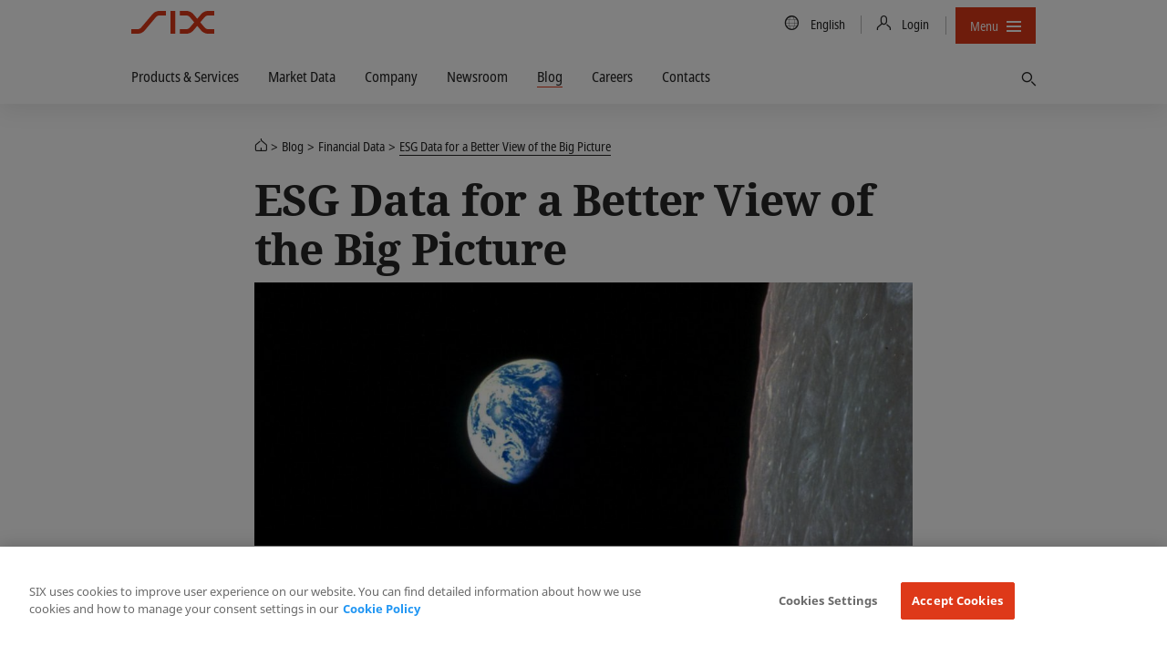

--- FILE ---
content_type: text/html; charset=utf-8
request_url: https://www.six-group.com/en/blog/esg-data.html
body_size: 25929
content:
<!DOCTYPE html>
<html lang=en>
<head>
    <meta http-equiv="X-UA-Compatible" content="IE=edge">
    <meta charset="UTF-8">
    <meta name="viewport" content="width=device-width, initial-scale=1.0">
        <meta name="keywords" content="">
    <meta name="description" content="Alternative data enables investors to value companies also on the basis of non-financial aspects. ESG data, for example, makes it easier to invest in accordance with sustainability criteria – a hot trend at the moment. "/>
    <meta name="msvalidate.01" content="79B110B8D19EF701D2522A7B0C5B06CD"/>
    <meta property="og:title" content="ESG Data for a Better View of the Big Picture | SIX"/>
    <meta property="og:description" content="Alternative data enables investors to value companies also on the basis of non-financial aspects. ESG data, for example, makes it easier to invest in accordance with sustainability criteria – a hot trend at the moment. "/>
    <meta property="og:type" content="website"/>
    <meta property="og:url" content="https://www.six-group.com/en/blog/esg-data.html"/>

    <meta property="og:image" content="https://www.six-group.com/dam/images/blog/2020/esg-data-header.six-image.standard.1250.jpg"/>
    <meta property="og:site_name" content="SIX"/>
    <meta property="twitter:card" content="summary_large_image"/>
    <meta property="twitter:title" content="ESG Data for a Better View of the Big Picture | SIX"/>
    <meta property="twitter:description" content="Alternative data enables investors to value companies also on the basis of non-financial aspects. ESG data, for example, makes it easier to invest in accordance with sustainability criteria – a hot trend at the moment. "/>
    <meta property="twitter:url" content="https://www.six-group.com/en/blog/esg-data.html"/>
    <meta property="twitter:image" content="https://www.six-group.com/dam/images/blog/2020/esg-data-header.six-image.standard.1250.jpg"/>
    <meta property="twitter:site" content="@sixgroup">
    <meta name="apple-mobile-web-app-title" content="SIX"/>
    <meta name="application-name" content="SIX"/>

    <link rel="alternate" href="https://www.six-group.com/en/blog/esg-data.html" hreflang="x-default"/>
        <link rel="alternate" href="https://www.six-group.com/en/blog/esg-data.html" hreflang="en"/>
      <link rel="alternate" href="https://www.six-group.com/de/blog/esg-data.html" hreflang="de"/>
      <link rel="icon" type="image/png" href="https://www.six-group.com/etc/designs/ihcc/images/icons/favicon.png">
    <link rel="shortcut icon" type="image/png" href="https://www.six-group.com/etc/designs/ihcc/images/icons/favicon.png">

    <link rel="preconnect" href="https://www.google-analytics.com/" crossorigin>
<link rel="preconnect" href="https://www.googletagmanager.com/" crossorigin>
<link rel="preconnect" href="https://cdn.cookielaw.org/" crossorigin>
<link rel="preconnect" href="https://assets.juicer.io/" crossorigin>
<link rel="preconnect" href="https://www.youtube.com/" crossorigin>

<link rel="preload" href="/etc/designs/sixwebv2/build/fonts/noto-sans-condensed/hinted-subset-NotoSans-Condensed.woff2" as="font" type="font/woff2" crossorigin="anonymous">
<link rel="preload" href="/etc/designs/sixwebv2/build/fonts/noto-sans-condensed/hinted-subset-NotoSans-CondensedBold.woff2" as="font" type="font/woff2" crossorigin="anonymous"><link rel="stylesheet" href="/etc/designs/sixwebv2/styles.min.ACSHASH3c15875288bcef4f1e107236699db3f8.css" type="text/css">
<style>
  </style>
<script>
  window.six = window.six || {};
  window.six.cache = true;
  window.six.authorMode = !true;
  window.six.editMode = false;
  window.six.cookiePath = '/';
  window.six.locale = 'en';  
  window.six.presence = 'six';
  window.six.market = '';
  window.six.marketReferences = [];
  window.six.navigation = 'https://www.six-group.com/en/home.navigation.min.json';
  window.six.country = '';
  window.six.country2market = {  };
  window.six.country2language = { 
  };
</script>
<script>
  
  (function() {
    var REFERRER_PATH = 'six_referrer';
    window.six = window.six || {};
    window.six.referrer = window.sessionStorage.getItem(REFERRER_PATH);

    window.addEventListener("beforeunload", function() {
      window.sessionStorage.setItem(REFERRER_PATH, location.href);
    });
  })();
  
    (function () {
      var LOCAL_STORAGE_PATH = 'six_dataLayer_persist';
      var LOCAL_STORAGE_CONFIRMATION_PATH = 'six_dataLayer_confirmation_emitted';
      var CONTENT_OWNER_KEY = 'contentOwner';
      window.dataLayer = window.dataLayer || [];

      var objForDataLayer = {
        'pageCountry': six.country,
        'pageLanguage': six.locale,
        'contentType':'blog',
'contentOwner':'financial-information'
      };

      var objForDataLayerInMemory = JSON.parse(window.sessionStorage.getItem(LOCAL_STORAGE_PATH) || '{}');
      var hasTrackingFlagOn = false;
      var isTrackingConfirmationPage = false;

      if (hasTrackingFlagOn || isTrackingConfirmationPage) {
        var dataLayerKeys = Object.keys(objForDataLayer);
        var inMemoryKeys = Object.keys(objForDataLayerInMemory);
        inMemoryKeys.forEach(function(key) {
          if ((key === CONTENT_OWNER_KEY && isTrackingConfirmationPage) || dataLayerKeys.indexOf(key) === -1) {
            objForDataLayer[key] = objForDataLayerInMemory[key];
          }
        })
      }

      window.dataLayer.push(objForDataLayer);

      var isConfirmationEmitted = JSON.parse(window.sessionStorage.getItem(LOCAL_STORAGE_CONFIRMATION_PATH) || 'false');
      if (isTrackingConfirmationPage) {
        if (!isConfirmationEmitted) {
          document.addEventListener('DOMContentLoaded', function () {
            window.dataLayer.push({
              'event': 'formSubmitted',
              'status': 'success'
            });
            window.sessionStorage.setItem(LOCAL_STORAGE_CONFIRMATION_PATH, JSON.parse("true"));
          })
        }
      } else {
          window.sessionStorage.removeItem(LOCAL_STORAGE_CONFIRMATION_PATH);
      }

      window.sessionStorage.setItem(LOCAL_STORAGE_PATH, JSON.stringify(objForDataLayer));
    })();
</script>
<script type="text/plain" class="optanon-category-4">
                (function() {
                    var didInit = false;
                    function initMunchkin() {
                        if(didInit === false) {
                            didInit = true;
                            Munchkin.init('505-XNG-882', {"wsInfo":"hlRW"});
                        }
                    }
                    var s = document.createElement('script');
                    s.type = 'text/javascript';
                    s.async = true;
                    s.src = '//munchkin.marketo.net/munchkin.js';
                    s.onreadystatechange = function() {
                        if (this.readyState == 'complete' || this.readyState == 'loaded') {
                            initMunchkin();
                        }
                    };
                    s.onload = initMunchkin;
                    document.getElementsByTagName('head')[0].appendChild(s);
                })();
            </script>
        <script src="/etc.clientlibs/ihcc/libs/clientlibs-sixheadlibs.min.ACSHASH6093f7b0856b1a06de91c7e747019d1d.js"></script>
<title>ESG Data for a Better View of the Big Picture | SIX</title><!-- OneTrust Cookies Consent Notice start -->
<script src="https://cdn.cookielaw.org/scripttemplates/otSDKStub.js" data-language="en" type="text/javascript" charset="UTF-8" data-domain-script="b640ee04-b27e-4da0-bed3-9888c44b5a0e"></script>
<!-- OneTrust Cookies Consent Notice end --><meta name="google-site-verification" content="Srfus5SSArj0vw9sMTdU6D_DFN2GML-Q9MSgeC4SEZc" />
<meta name="facebook-domain-verification" content="ylgp9ai361usizdvt6e8mza03wmg4c" /><!-- Google Tag Manager -->
<script type="text/plain" class="optanon-category-4">
(function(w,d,s,l,i){w[l]=w[l]||[];w[l].push({'gtm.start':
new Date().getTime(),event:'gtm.js'});var f=d.getElementsByTagName(s)[0],
j=d.createElement(s),dl=l!='dataLayer'?'&l='+l:'';j.async=true;j.src=
'https://www.googletagmanager.com/gtm.js?id='+i+dl;
j.addEventListener('load', function() { setTimeout(function() { window.six.libs.eventEmitter.emit('six/ga/loaded'); }, 50); });
f.parentNode.insertBefore(j,f);
})(window,document,'script','dataLayer','GTM-P37XBZQ');
</script>
<!-- End Google Tag Manager --><link rel="canonical" href="https://www.six-group.com/en/blog/esg-data.html"/>

    <script type="application/ld+json">{"@context":"http://schema.org/","@type":"BlogPosting","description":"Alternative data enables investors to value companies also on the basis of nonfinancial aspects. ESG data, for example, makes it easier to invest in accordance with sustainability criteria – a hot trend at the moment. ","headLine":"ESG Data for a Better View of the Big Picture","datePublished":"2020-05-20T05:15+0200","dateModified":"2025-06-05T12:57+0200","author":{"@type":"Organization","name":"SIX Group"},"publisher":{"@type":"Organization","name":"SIX Group","sameAs":"https://www.six-group.com","logo":{"@type":"URL","url":"https://www.six-group.com/dam/layout/meta/six-icon.png"}},"image":["https://www.six-group.com/dam/images/blog/2020/esg-data-header.six-image.square.720.jpg","https://www.six-group.com/dam/images/blog/2020/esg-data-header.six-image.standard.1250.jpg"],"mainEntityOfPage":{"@type":"WebPage","@id":"https://www.six-group.com/en/blog/esg-data.html"}}</script>
<meta itemprop="article-date" content="2020-05-20">


<script type="application/ld+json">{"@context":"http://schema.org/","@type":"BreadcrumbList","itemListElement":[{"@type":"ListItem","name":"SIX","position":1,"item":"https://www.six-group.com/en/home.html"},{"@type":"ListItem","name":"Blog","position":2,"item":"https://www.six-group.com/en/blog.html"},{"@type":"ListItem","name":"ESG Data for a Better View of the Big Picture","position":3,"item":"https://www.six-group.com/en/blog/esg-data.html"}]}</script>
</head>
<body>
  <div id="css">
    <script>document.getElementById('css').id='js';</script>
    <header>
    <nav class="navbar-corporate">
      <div class="nav-corporate-header">
        <div class="container">
          <div class=navbar-logo-wrapper>
            <a class="main-logo" href="https://www.six-group.com/en/home.html" target="_self"><picture>
      <img class="svg-icon" title="SIX" alt="SIX" srcset="/etc/designs/sixwebv2/build/images/logos/six-logo.svg" src="/etc/designs/sixwebv2/build/images/logos/six-logo.png" fetchpriority="high"/>
    </picture></a></div>
          <div class="nav-division-header">
  <ul>
    <li class="nav-division-header-search">
      



</li>
    <li class="nav-division-header-search">
      <button class="btn btn-icon-only search-toggle">
  <span class="search-toggle-open"> 
    <span class="fa sp-search"></span>
  </span> 
  <span class="search-toggle-close">
    <span> 
      <svg viewBox="0 0 16 16">
        <path d="M7.316 8L2.342 3.025 2 2.685 2.684 2l.34.342L8 7.316l4.975-4.974.34-.342.685.684-.342.34L8.684 8l4.974 4.975.342.34-.684.685-.34-.342L8 8.684l-4.975 4.974-.34.342L2 13.316l.342-.34L7.316 8z"></path>
      </svg>
    </span>
  </span> 
  <span class="sr-only">Find</span>
</button></li>
    <li class="nav-division-header-back">Back</li>
    <li class="nav-division-header-button" >
      <span>Menu</span>
      <span class="nav-division-header-icon">
        <span class="nav-division-header-icon-open">
          <svg viewBox="0 0 16 16">
            <path d="M0 7h16v2H0V7zm0-5h16v2H0V2zm0 10h16v2H0v-2z"></path>
          </svg>
        </span>
        <span class="nav-division-header-icon-close">
          <svg viewBox="0 0 16 16">
            <path d="M7.316 8L2.342 3.025 2 2.685 2.684 2l.34.342L8 7.316l4.975-4.974.34-.342.685.684-.342.34L8.684 8l4.974 4.975.342.34-.684.685-.34-.342L8 8.684l-4.975 4.974-.34.342L2 13.316l.342-.34L7.316 8z"></path>
          </svg>
        </span>
      </span>
    </li>
  </ul>
</div>
<div class="nav-util-block">
    <ul class="nav nav-meta">
        


<li>
    <a href="#" class="language-trigger">
        <span class="fa sp-global"></span>
        <span class="sr-only">Country/Language</span>
        <span class="language-label">English 
        </span>
    </a>
</li>
<li>
    <a href="#" class="login-trigger">
      <span class="fa sp-person-neutral"></span>
      <span class="login-trigger-label">Login</span>
    </a>
  </li>
<li>
                <button class="btn btn-compact nav-primary-menu-button js-open-nav-primary">
  <span>Menu</span>
  <span class="icon">
    <svg viewBox="0 0 16 16">
      <path d="M0 7h16v2H0V7zm0-5h16v2H0V2zm0 10h16v2H0v-2z"></path>
    </svg>
  </span>
</button>
</li>
        



</ul>
</div>
</div>
      </div>

      <div class="dependency-fullpage language-fullpage" data-js-select-dependency="">
        <div class="language-trigger-close-wrapper">
            <div class="container">
                <div class="explore-effect"></div>
            </div>
        </div>
        <div class="language-inner">
            <div class="container">
                <div class="explore-header">
                    <div class="container">
                        <button class="btn language-trigger fullpage-close">
              <span class="close-icon">
                <svg viewBox="0 0 16 16">
                  <path d="M7.316 8L2.342 3.025 2 2.685 2.684 2l.34.342L8 7.316l4.975-4.974.34-.342.685.684-.342.34L8.684 8l4.974 4.975.342.34-.684.685-.34-.342L8 8.684l-4.975 4.974-.34.342L2 13.316l.342-.34L7.316 8z"></path>
                </svg>
              </span>
                        </button>
                    </div>
                </div>

                <div class="row row_center">
                    <div class="column_3">
                                <select class="dependency-first-level">
                                    <option value="noregion" data-dependency-toggle="noregion"></option>
                                </select>
                            </div>
                        <div class="column_5">
                            <div class="six-heading--h6">Choose your language</div>
                            <ul class="dependency-display-level language-selector dependency-show">
                                        <li><a data-six-language="en" href="https://www.six-group.com/en/blog/esg-data.html">English</a></li>
                                            <li><a data-six-language="de" href="https://www.six-group.com/de/blog/esg-data.html">Deutsch</a></li>
                                            </ul>
                                </div>
                    </div>
            </div>
        </div>
    </div>
<div class="dependency-fullpage login-fullpage" data-js-select-dependency="">
    <div class="login-trigger-close-wrapper">
        <div class="container">
            <div class="explore-effect"></div>
        </div>
    </div>
    <div class="login-inner">
        <div class="container">
            <div class="explore-header">
                <div class="container">
                    <button class="btn login-trigger fullpage-close">
            <span class="close-icon">
              <svg viewBox="0 0 16 16">
                <path d="M7.316 8L2.342 3.025 2 2.685 2.684 2l.34.342L8 7.316l4.975-4.974.34-.342.685.684-.342.34L8.684 8l4.974 4.975.342.34-.684.685-.34-.342L8 8.684l-4.975 4.974-.34.342L2 13.316l.342-.34L7.316 8z"></path>
              </svg>
            </span>
                    </button>
                </div>
            </div>

            <div class="row ">
                <div class="column_4">
                        <div class="six-heading six-heading--h6">Select your Service</div>
                        <select class="dependency-second-level">
                            <option value="exchange-services" class=""
                                        data-dependency-reveal="exchange-services">Swiss Stock Exchange</option>
                            <option value="banking-services" class=""
                                        data-dependency-reveal="banking-services">Banking Services</option>
                            <option value="financial-information" class=""
                                        data-dependency-reveal="financial-information">Financial Information</option>
                            <option value="securities-services" class=""
                                        data-dependency-reveal="securities-services">Securities Services</option>
                            <option value="recruiting" class=""
                                        data-dependency-reveal="recruiting">Recruiting</option>
                            <option value="corporate" class=""
                                        data-dependency-reveal="corporate">Corporate</option>
                            </select>
                    </div>
                <div class="column_5">
                    <div class="six-heading six-heading--h6">Select your Login</div>
                    <div class="dependency-display-level" data-dependency-show="exchange-services">
                                        


    <div class="heading chapter_title ">Member Section (Swiss Exchange)</div>












<div class="button_link">
    <!-- Use download attribute: -->
            <a class="btn btn-header-red btn-normal btn-secondary
                   btn-inline  " href="https://secure.six-swiss-exchange.com/member_section/login.html" target="_blank" rel="noopener noreferrer"><span class="fa sp-person-neutral"></span>
                <span class="screenreader">To the login page</span></a><!-- Use download attribute: -->
            <a class="btn btn-header-standard btn-normal btn-primary
                   btn-inline  " href="https://secure-test.six-swiss-exchange.com/member_section/login.html" target="_blank" rel="noopener noreferrer"><span class="screenreader">Login (Test system)</span></a></div>



    <div class="heading chapter_title ">ASAP Automated Symbol Allocation Platform</div>












<div class="button_link">
    <!-- Use download attribute: -->
            <a class="btn btn-header-standard btn-normal btn-secondary
                   btn-inline  " href="https://asap.six-group.com/" target="_blank" rel="noopener noreferrer"><span class="fa sp-person-neutral"></span>
                <span class="screenreader">To the login page</span></a><!-- Use download attribute: -->
            <a class="btn btn-header-standard btn-normal btn-primary
                   btn-inline  " href="https://asap-test.six-group.com/" target="_blank" rel="noopener noreferrer"><span class="screenreader">Login (Test system)</span></a></div>



    <div class="heading chapter_title ">CONNEXOR® Reporting</div>












<div class="button_link">
    <!-- Use download attribute: -->
            <a class="btn btn-header-standard btn-normal btn-secondary
                   btn-inline  " href="https://ibc.six-swiss-exchange.com/" target="_blank" rel="noopener noreferrer"><span class="fa sp-person-neutral"></span>
                <span class="screenreader">To the login page</span></a></div>



    <div class="heading chapter_title ">Data Service Client Area</div>












<div class="button_link">
    <!-- Use download attribute: -->
            <a class="btn btn-header-standard btn-normal btn-secondary
                   btn-inline  " href="https://www.exfeed.com/" target="_blank" rel="noopener noreferrer"><span class="fa sp-person-neutral"></span>
                <span class="screenreader">To the login page</span></a></div>



    <div class="heading chapter_title ">IBE - Internet Based Events</div>












<div class="button_link">
    <!-- Use download attribute: -->
            <a class="btn btn-header-standard btn-normal btn-secondary
                   btn-inline  " href="https://connexor.six-group.com/ibe" target="_blank" rel="noopener noreferrer"><span class="fa sp-person-neutral"></span>
                <span class="screenreader">To the login page</span></a><!-- Use download attribute: -->
            <a class="btn btn-header-standard btn-normal btn-primary
                   btn-inline  " href="https://connexor-tst.np.six-group.com/ibe" target="_blank" rel="noopener noreferrer"><span class="screenreader">Login (Test system)</span></a></div>



    <div class="heading chapter_title ">IBT - Internet Based Terms</div>












<div class="button_link">
    <!-- Use download attribute: -->
            <a class="btn btn-header-standard btn-normal btn-secondary
                   btn-inline  " href="https://ibt.six-group.com/issuers/services/connexor/ibt2/login_en.html" target="_blank" rel="noopener noreferrer"><span class="fa sp-person-neutral"></span>
                <span class="screenreader">To the login page</span></a><!-- Use download attribute: -->
            <a class="btn btn-header-standard btn-normal btn-primary
                   btn-inline  " href="https://ibt-test.six-group.com/" target="_blank" rel="noopener noreferrer"><span class="screenreader">Login (Test system)</span></a></div>



    <div class="heading chapter_title ">IBT Editor - Internet Based Terms Editor</div>












<div class="button_link">
    <!-- Use download attribute: -->
            <a class="btn btn-header-standard btn-normal btn-secondary
                   btn-inline  " href="https://editor.derizone.com/editor/connexor.html" target="_blank" rel="noopener noreferrer"><span class="fa sp-person-neutral"></span>
                <span class="screenreader">To the login page</span></a><!-- Use download attribute: -->
            <a class="btn btn-header-standard btn-normal btn-primary
                   btn-inline  " href="https://editor-test.derizone.com/" target="_blank" rel="noopener noreferrer"><span class="screenreader">Login (Test system)</span></a></div>



    <div class="heading chapter_title ">Indices Data Center</div>












<div class="button_link">
    <!-- Use download attribute: -->
            <a class="btn btn-header-standard btn-normal btn-secondary
                   btn-inline  " href="https://indexdata.six-group.com/login" target="_blank" rel="noopener noreferrer"><span class="fa sp-person-neutral"></span>
                <span class="screenreader">To the login page</span></a></div>



    <div class="heading chapter_title ">Management Transactions</div>












<div class="button_link">
    <!-- Use download attribute: -->
            <a class="btn btn-header-standard btn-normal btn-secondary
                   btn-inline  " href="https://disclosure.six-exchange-regulation.com/obligations/management_transaction/ddeal/login_en.html" target="_blank" rel="noopener noreferrer"><span class="fa sp-person-neutral"></span>
                <span class="screenreader">To the login page</span></a></div>



    <div class="heading chapter_title ">Disclosure of Shareholdings</div>












<div class="button_link">
    <!-- Use download attribute: -->
            <a class="btn btn-header-light btn-normal btn-secondary
                   btn-inline  " href="https://disclosure.six-exchange-regulation.com/gui/" target="_blank" rel="noopener noreferrer"><span class="fa sp-person-neutral"></span>
                <span class="screenreader">To the login page</span></a></div>



    <div class="heading chapter_title ">Trade/Transaction Reporting</div>












<div class="button_link">
    <!-- Use download attribute: -->
            <a class="btn btn-header-standard btn-normal btn-secondary
                   btn-inline  " href="https://secure.six-swiss-exchange.com/member_section/reporting/obe-module-web/" target="_blank" rel="noopener noreferrer"><span class="fa sp-person-neutral"></span>
                <span class="screenreader">To the login page</span></a></div>
<hr/>
</div>
                                <div class="dependency-display-level" data-dependency-show="banking-services">
                                        


    <div class="heading chapter_title ">eBill Bank portal</div>












<div class="button_link">
    <!-- Use download attribute: -->
            <a class="btn btn-header-standard btn-normal btn-secondary
                   btn-inline  " href="https://billing.six-group.com/ebill-bank-portal/ui/" target="_blank" rel="noopener noreferrer"><span class="fa sp-person-neutral"></span>
                <span class="screenreader">To the login page</span></a><!-- Use download attribute: -->
            <a class="btn btn-header-red btn-normal btn-primary
                   btn-inline  " href="https://billing-xp.np.six-group.com/ebill-bank-portal/ui/" target="_blank" rel="noopener noreferrer"><span class="screenreader">Login (test system)</span></a></div>



    <div class="heading chapter_title ">Direct Debit (LSV) Bank portal</div>












<div class="button_link">
    <!-- Use download attribute: -->
            <a class="btn btn-header-standard btn-normal btn-secondary
                   btn-inline  " href="https://billing.six-group.com/directdebit-bank-portal" target="_blank" rel="noopener noreferrer"><span class="fa sp-person-neutral"></span>
                <span class="screenreader">To the login page</span></a></div>



    <div class="heading chapter_title ">Member Section eBill &amp; Direct Debit (LSV)</div>












<div class="button_link">
    <!-- Use download attribute: -->
            <a class="btn btn-header-standard btn-normal btn-secondary
                   btn-inline  " href="https://billing.six-group.com/private/" target="_blank" rel="noopener noreferrer"><span class="fa sp-person-neutral"></span>
                <span class="screenreader">To the login page</span></a></div>



    <div class="heading chapter_title ">payCOMweb for companies</div>












<div class="button_link">
    <!-- Use download attribute: -->
            <a class="btn btn-header-standard btn-normal btn-secondary
                   btn-inline  " href="https://billing.six-group.com/directdebit-customer-portal" target="_blank" rel="noopener noreferrer"><span class="fa sp-person-neutral"></span>
                <span class="screenreader">To the login page</span></a></div>



    <div class="heading chapter_title ">SIC Service Desk</div>












<div class="button_link">
    <!-- Use download attribute: -->
            <a class="btn btn-header-standard btn-normal btn-secondary
                   btn-inline  " href="https://web.banking-services.six-group.com/service-management/servicedesk/customer/portal/85" target="_blank" rel="noopener noreferrer"><span class="fa sp-person-neutral"></span>
                <span class="screenreader">To the login page</span></a></div>



    <div class="heading chapter_title ">Extranet Interbank Clearing</div>












<div class="button_link">
    <!-- Use download attribute: -->
            <a class="btn btn-header-standard btn-normal btn-secondary
                   btn-inline  " href="https://gate.sic.ch/cug" target="_blank" rel="noopener noreferrer"><span class="fa sp-person-neutral"></span>
                <span class="screenreader">To the login page</span></a></div>



    <div class="heading chapter_title ">SIC Web Portal (Production Environment)</div>















    <div class="heading paragraph_title ">RTGS and IP Service</div>












<div class="button_link">
    <!-- Use download attribute: -->
            <a class="btn btn-header-light btn-normal btn-secondary
                   btn-inline  " href="https://gate.sic.ch/chf/sicweb-portal/ui/" target="_blank" rel="noopener noreferrer"><span class="fa sp-person-neutral"></span>
                <span class="screenreader">Login via internet</span></a><!-- Use download attribute: -->
            <a class="btn btn-header-red btn-normal btn-primary
                   btn-inline  " href="https://gate-sic.six.ssfn.ch/chf/sicweb-portal/ui/" target="_blank" rel="noopener noreferrer"><span class="fa sp-person-neutral"></span>
                <span class="screenreader">Login via SSFN</span></a></div>



    <div class="heading chapter_title ">SIC Web Portal (Test Environments)</div>















    <div class="heading paragraph_title ">X1 / X-E (next release – test data)</div>












<div class="button_link">
    <!-- Use download attribute: -->
            <a class="btn btn-header-light btn-normal btn-secondary
                   btn-inline  " href="https://gate-x-e.np.sic.ch/chf/sicweb-portal/ui/" target="_blank" rel="noopener noreferrer"><span class="fa sp-person-neutral"></span>
                <span class="screenreader">Login via internet</span></a><!-- Use download attribute: -->
            <a class="btn btn-header-red btn-normal btn-primary
                   btn-inline  " href="https://gate-sic-etu.np.six.ssfn.ch/chf/sicweb-portal/ui/" target="_blank" rel="noopener noreferrer"><span class="fa sp-person-neutral"></span>
                <span class="screenreader">Login via SSFN</span></a></div>



    <div class="heading paragraph_title ">X1P / A-E (next release – prod data)</div>












<div class="button_link">
    <!-- Use download attribute: -->
            <a class="btn btn-header-light btn-normal btn-secondary
                   btn-inline  " href="https://gate-a-e.np.sic.ch/chf/sicweb-portal/ui/" target="_blank" rel="noopener noreferrer"><span class="fa sp-person-neutral"></span>
                <span class="screenreader">Login via internet</span></a><!-- Use download attribute: -->
            <a class="btn btn-header-red btn-normal btn-primary
                   btn-inline  " href="https://gate-sic-tst.np.six.ssfn.ch/chf/sicweb-portal/ui/" target="_blank" rel="noopener noreferrer"><span class="fa sp-person-neutral"></span>
                <span class="screenreader">Login via SSFN</span></a></div>



    <div class="heading paragraph_title ">X2 / X-P (current release – test data)</div>












<div class="button_link">
    <!-- Use download attribute: -->
            <a class="btn btn-header-light btn-normal btn-secondary
                   btn-inline  " href="https://gate-x-p.np.sic.ch/chf/sicweb-portal/ui/" target="_blank" rel="noopener noreferrer"><span class="fa sp-person-neutral"></span>
                <span class="screenreader">Login via internet</span></a><!-- Use download attribute: -->
            <a class="btn btn-header-red btn-normal btn-primary
                   btn-inline  " href="https://gate-sic-int.np.six.ssfn.ch/chf/sicweb-portal/ui/" target="_blank" rel="noopener noreferrer"><span class="fa sp-person-neutral"></span>
                <span class="screenreader">Login via SSFN</span></a></div>



    <div class="heading paragraph_title ">X2P / A-P (current release – prod data)</div>












<div class="button_link">
    <!-- Use download attribute: -->
            <a class="btn btn-header-light btn-normal btn-secondary
                   btn-inline  " href="https://gate-a-p.np.sic.ch/chf/sicweb-portal/ui/" target="_blank" rel="noopener noreferrer"><span class="fa sp-person-neutral"></span>
                <span class="screenreader">Login via internet</span></a><!-- Use download attribute: -->
            <a class="btn btn-header-red btn-normal btn-primary
                   btn-inline  " href="https://gate-sic-ppd.np.six.ssfn.ch/chf/sicweb-portal/ui/" target="_blank" rel="noopener noreferrer"><span class="fa sp-person-neutral"></span>
                <span class="screenreader">Login via SSFN</span></a></div>



    <div class="heading chapter_title ">euroSIC Web Portal (Production Environment)</div>












<div class="button_link">
    <!-- Use download attribute: -->
            <a class="btn btn-header-light btn-normal btn-secondary
                   btn-inline  " href="https://gate.sic.ch/eur/sicweb-portal/ui/" target="_blank" rel="noopener noreferrer"><span class="fa sp-person-neutral"></span>
                <span class="screenreader">Login via internet</span></a><!-- Use download attribute: -->
            <a class="btn btn-header-red btn-normal btn-primary
                   btn-inline  " href="https://gate-sic.six.ssfn.ch/eur/sicweb-portal/ui/" target="_blank" rel="noopener noreferrer"><span class="fa sp-person-neutral"></span>
                <span class="screenreader">Login via SSFN</span></a></div>



    <div class="heading chapter_title ">euroSIC Web Portal (Test Environments)</div>















    <div class="heading paragraph_title ">X1 / X-E (next release – test data)</div>












<div class="button_link">
    <!-- Use download attribute: -->
            <a class="btn btn-header-light btn-normal btn-secondary
                   btn-inline  " href="https://gate-x-e.np.sic.ch/eur/sicweb-portal/ui/" target="_blank" rel="noopener noreferrer"><span class="fa sp-person-neutral"></span>
                <span class="screenreader">Login via internet</span></a><!-- Use download attribute: -->
            <a class="btn btn-header-red btn-normal btn-primary
                   btn-inline  " href="https://gate-sic-etu.np.six.ssfn.ch/eur/sicweb-portal/ui/" target="_blank" rel="noopener noreferrer"><span class="fa sp-person-neutral"></span>
                <span class="screenreader">Login via SSFN</span></a></div>



    <div class="heading paragraph_title ">X1P / A-E (next release – prod data)</div>












<div class="button_link">
    <!-- Use download attribute: -->
            <a class="btn btn-header-light btn-normal btn-secondary
                   btn-inline  " href="https://gate-a-e.np.sic.ch/eur/sicweb-portal/ui/" target="_blank" rel="noopener noreferrer"><span class="fa sp-person-neutral"></span>
                <span class="screenreader">Login via internet</span></a><!-- Use download attribute: -->
            <a class="btn btn-header-red btn-normal btn-primary
                   btn-inline  " href="https://gate-sic-tst.np.six.ssfn.ch/eur/sicweb-portal/ui/" target="_blank" rel="noopener noreferrer"><span class="fa sp-person-neutral"></span>
                <span class="screenreader">Login via SSFN</span></a></div>



    <div class="heading paragraph_title ">X2 / X-P (current release – test data)</div>












<div class="button_link">
    <!-- Use download attribute: -->
            <a class="btn btn-header-light btn-normal btn-secondary
                   btn-inline  " href="https://gate-x-p.np.sic.ch/eur/sicweb-portal/ui/" target="_blank" rel="noopener noreferrer"><span class="fa sp-person-neutral"></span>
                <span class="screenreader">Login via internet</span></a><!-- Use download attribute: -->
            <a class="btn btn-header-red btn-normal btn-primary
                   btn-inline  " href="https://gate-sic-int.np.six.ssfn.ch/eur/sicweb-portal/ui/" target="_blank" rel="noopener noreferrer"><span class="fa sp-person-neutral"></span>
                <span class="screenreader">Login via SSFN</span></a></div>



    <div class="heading paragraph_title ">X2P / A-P (current release – prod data)</div>












<div class="button_link">
    <!-- Use download attribute: -->
            <a class="btn btn-header-light btn-normal btn-secondary
                   btn-inline  " href="https://gate-a-p.np.sic.ch/eur/sicweb-portal/ui/" target="_blank" rel="noopener noreferrer"><span class="fa sp-person-neutral"></span>
                <span class="screenreader">Login via internet</span></a><!-- Use download attribute: -->
            <a class="btn btn-header-red btn-normal btn-primary
                   btn-inline  " href="https://gate-sic-ppd.np.six.ssfn.ch/eur/sicweb-portal/ui/" target="_blank" rel="noopener noreferrer"><span class="fa sp-person-neutral"></span>
                <span class="screenreader">Login via SSFN</span></a></div>
<div  class="textimage ">
    <div class="">
                    <div><p><br> &nbsp;</p></div></div>
        </div>

</div>
                                <div class="dependency-display-level" data-dependency-show="financial-information">
                                        


    <div class="heading chapter_title ">Portal</div>












<div class="button_link">
    <!-- Use download attribute: -->
            <a class="btn btn-header-standard btn-normal btn-secondary
                   btn-inline  " href="https://portal.six-group.com" target="_blank" rel="noopener noreferrer"><span class="fa sp-person-neutral"></span>
                <span class="screenreader">To the login page</span></a></div>



    <div class="heading chapter_title ">Indices Data Center</div>












<div class="button_link">
    <!-- Use download attribute: -->
            <a class="btn btn-header-standard btn-normal btn-secondary
                   btn-inline  " href="https://indexdata.six-group.com/login" target="_blank" rel="noopener noreferrer"><span class="fa sp-person-neutral"></span>
                <span class="screenreader">To the login page</span></a></div>

</div>
                                <div class="dependency-display-level" data-dependency-show="securities-services">
                                        


    <div class="heading chapter_title ">Securities Services Private</div>












<div class="button_link">
    <!-- Use download attribute: -->
            <a class="btn btn-header-standard btn-normal btn-secondary
                   btn-inline  " href="https://sws.six-group.com/private/en/home.html" target="_blank" rel="noopener noreferrer"><span class="fa sp-person-neutral"></span>
                <span class="screenreader">To the login page</span></a></div>



    <div class="heading chapter_title ">Custody Cockpit</div>












<div class="button_link">
    <!-- Use download attribute: -->
            <a class="btn btn-header-standard btn-normal btn-secondary
                   btn-inline  " href="https://custody.six-group.com/cockpit/" target="_blank" rel="noopener noreferrer"><span class="fa sp-person-neutral"></span>
                <span class="screenreader">To the login page</span></a><!-- Use download attribute: -->
            <a class="btn btn-header-standard btn-normal btn-primary
                   btn-inline  " href="https://custody-etu.np.six-group.com/cockpit/" target="_blank" rel="noopener noreferrer"><span class="screenreader">Login (Test system)</span></a></div>



    <div class="heading chapter_title ">SIX SIS Web Services</div>












<div class="button_link">
    <!-- Use download attribute: -->
            <a class="btn btn-header-standard btn-normal btn-secondary
                   btn-inline  " href="https://sws.six-group.com" target="_blank" rel="noopener noreferrer"><span class="fa sp-person-neutral"></span>
                <span class="screenreader">To the login page</span></a><!-- Use download attribute: -->
            <a class="btn btn-header-standard btn-normal btn-primary
                   btn-inline  " href="https://sws-etu.np.six-group.com" target="_blank" rel="noopener noreferrer"><span class="screenreader">Login (Test system)</span></a></div>



    <div class="heading chapter_title ">Clearing</div>















    <div class="heading paragraph_title ">SIX Clearing Platform</div>












<div class="button_link">
    <!-- Use download attribute: -->
            <a class="btn btn-header-standard btn-normal btn-secondary
                   btn-inline  " href="https://clearing.six-group.com/cockpit" target="_blank" rel="noopener noreferrer"><span class="fa sp-person-neutral"></span>
                <span class="screenreader">To the login page</span></a><!-- Use download attribute: -->
            <a class="btn btn-header-standard btn-normal btn-primary
                   btn-inline  " href="https://clearing-etu.np.six-group.com/cockpit" target="_blank" rel="noopener noreferrer"><span class="screenreader">Login (Test system)</span></a></div>



    <div class="heading paragraph_title ">Member Section</div>












<div class="button_link">
    <!-- Use download attribute: -->
            <a class="btn btn-header-standard btn-normal btn-secondary
                   btn-inline  " href="https://clearing.six-group.com/member-section/en/home.html" target="_blank" rel="noopener noreferrer"><span class="fa sp-person-neutral"></span>
                <span class="screenreader">To the login page</span></a></div>



    <div class="heading chapter_title ">Repo Participant Section</div>












<div class="button_link">
    <!-- Use download attribute: -->
            <a class="btn btn-header-standard btn-normal btn-secondary
                   btn-inline  " href="https://secure.six-repo.com" target="_blank" rel="noopener noreferrer"><span class="fa sp-person-neutral"></span>
                <span class="screenreader">To the login page</span></a></div>



    <div class="heading chapter_title ">Triparty Agent</div>















    <div class="heading paragraph_title ">Collateral Cockpit</div>












<div class="button_link">
    <!-- Use download attribute: -->
            <a class="btn btn-header-standard btn-normal btn-secondary
                   btn-inline  " href="https://collateral-cockpit.six-group.com" target="_blank" rel="noopener noreferrer"><span class="fa sp-person-neutral"></span>
                <span class="screenreader">To the login page</span></a><!-- Use download attribute: -->
            <a class="btn btn-header-standard btn-normal btn-primary
                   btn-inline  " href="https://collateral-cockpit-etu.np.six-group.com" target="_blank" rel="noopener noreferrer"><span class="screenreader">Login (Test system)</span></a></div>



    <div class="heading paragraph_title ">Member Section</div>












<div class="button_link">
    <!-- Use download attribute: -->
            <a class="btn btn-header-standard btn-normal btn-secondary
                   btn-inline  " href="https://triparty-agent.six-group.com/member-section/en/home.html" target="_blank" rel="noopener noreferrer"><span class="fa sp-person-neutral"></span>
                <span class="screenreader">To the login page</span></a></div>

</div>
                                <div class="dependency-display-level" data-dependency-show="recruiting">
                                        


    <div class="heading chapter_title ">e-Recruiting (SAP SuccessFactors)</div>












<div class="button_link">
    <!-- Use download attribute: -->
            <a class="btn btn-header-standard btn-normal btn-secondary
                   btn-inline  " href="https://career5.successfactors.eu/career?career_company=sixgroupse&amp;amp;lang=en_UK&amp;amp;company=sixgroupse&amp;amp;site=&amp;amp;loginFlowRequired=true" target="_self"><span class="fa sp-person-neutral"></span>
                <span class="screenreader">To the login page</span></a></div>

</div>
                                <div class="dependency-display-level" data-dependency-show="corporate">
                                        


    <div class="heading chapter_title ">Brand Identity Portal</div>












<div class="button_link">
    <!-- Use download attribute: -->
            <a class="btn btn-header-standard btn-normal btn-secondary
                   btn-inline  " href="https://bip.six-group.com/" target="_self"><span class="fa sp-person-neutral"></span>
                <span class="screenreader">To the login page</span></a></div>



    <div class="heading chapter_title ">Procurement Portal (eTender)</div>












<div class="button_link">
    <!-- Use download attribute: -->
            <a class="btn btn-header-standard btn-normal btn-secondary
                   btn-inline  " href="https://six.tendertracker.ch" target="_self"><span class="fa sp-person-neutral"></span>
                <span class="screenreader">To the login page</span></a></div>

</div>
                                </div>
            </div>
        </div>
    </div>
</div>
<nav class="nav-primary js-nav-primary nav-primary--stage-one">
    <div class="nav-primary-inner">
        <div class="nav-primary-header">
            <div class="container">
                <button class="btn btn-close js-close-nav-primary">
                    <span class="close-icon">
                      <svg viewBox="0 0 16 16">
                        <path d="M7.316 8L2.342 3.025 2 2.685 2.684 2l.34.342L8 7.316l4.975-4.974.34-.342.685.684-.342.34L8.684 8l4.974 4.975.342.34-.684.685-.34-.342L8 8.684l-4.975 4.974-.34.342L2 13.316l.342-.34L7.316 8z"></path>
                      </svg>
                    </span>
                </button>
            </div>
        </div>

        <div class="nav-primary-content">
            <div class="container">
                <div class="row">
                    <div class="column-level-1 column-level-1-first nav-primary-content-list nav-primary-content-list-business column_9">
                        <div class="column-level-1-inner">
                            <div class="title-mainlist">
                                <a href="https://www.six-group.com/en/products-services.html">Products & Services</a></div>
                            <div class="row">
                                <div class="column_4 nav-primary-content-list-column">
                                        <i class="fa fa-2x sp-flag-switzerland"></i>
                                        <div class="title-sublist ">
                                            <a href="https://www.six-group.com/en/products-services/the-swiss-stock-exchange.html">
                                                <span class="title">SIX Swiss Exchange </span>
                                            </a>
                                        </div>
                                        <ul class="list-default">
                                            <li>
                                                    <a href="https://www.six-group.com/en/products-services/the-swiss-stock-exchange/listing.html">
                                                        <span class="title">Listing</span>
                                                    </a>
                                                </li>
                                            <li>
                                                    <a href="https://www.six-group.com/en/products-services/the-swiss-stock-exchange/trading.html">
                                                        <span class="title">Trading</span>
                                                    </a>
                                                </li>
                                            <li>
                                                    <a href="https://www.six-group.com/en/products-services/the-swiss-stock-exchange/market-data.html">
                                                        <span class="title">Market Data</span>
                                                    </a>
                                                </li>
                                            <li>
                                                    <a href="https://www.six-group.com/en/products-services/the-swiss-stock-exchange/education.html">
                                                        <span class="title">Education</span>
                                                    </a>
                                                </li>
                                            </ul>
                                    </div>
                                <div class="column_4 nav-primary-content-list-column">
                                        <i class="fa fa-2x sp-service-center"></i>
                                        <div class="title-sublist ">
                                            <a href="https://www.six-group.com/en/products-services/securities-services.html">
                                                <span class="title">Securities Services</span>
                                            </a>
                                        </div>
                                        <ul class="list-default">
                                            <li>
                                                    <a href="https://www.six-group.com/en/products-services/securities-services/clearing.html">
                                                        <span class="title">Clearing Services</span>
                                                    </a>
                                                </li>
                                            <li>
                                                    <a href="https://www.six-group.com/en/products-services/securities-services/settlement-and-custody.html">
                                                        <span class="title">Settlement and Custody</span>
                                                    </a>
                                                </li>
                                            <li>
                                                    <a href="https://www.six-group.com/en/products-services/securities-services/securities-finance.html">
                                                        <span class="title">Securities Finance</span>
                                                    </a>
                                                </li>
                                            <li>
                                                    <a href="https://www.six-group.com/en/products-services/securities-services/tax-services.html">
                                                        <span class="title">Tax Services</span>
                                                    </a>
                                                </li>
                                            <li>
                                                    <a href="https://www.six-group.com/en/products-services/securities-services/trade-repository.html">
                                                        <span class="title">Trade Repository</span>
                                                    </a>
                                                </li>
                                            <li>
                                                    <a href="https://www.six-group.com/en/products-services/securities-services/download-center.html">
                                                        <span class="title">Download Center</span>
                                                    </a>
                                                </li>
                                            </ul>
                                    </div>
                                <div class="column_4 nav-primary-content-list-column">
                                        <i class="fa fa-2x sp-bar-chart"></i>
                                        <div class="title-sublist ">
                                            <a href="https://www.six-group.com/en/products-services/financial-information.html">
                                                <span class="title">Data Products</span>
                                            </a>
                                        </div>
                                        <ul class="list-default">
                                            <li>
                                                    <a href="https://www.six-group.com/en/products-services/financial-information/indices.html">
                                                        <span class="title">Indices</span>
                                                    </a>
                                                </li>
                                            <li>
                                                    <a href="https://www.six-group.com/en/products-services/financial-information/market-reference-data.html">
                                                        <span class="title">Market &amp; Reference Data</span>
                                                    </a>
                                                </li>
                                            <li>
                                                    <a href="https://www.six-group.com/en/products-services/financial-information/regulatory-services.html">
                                                        <span class="title">Regulatory Services</span>
                                                    </a>
                                                </li>
                                            <li>
                                                    <a href="https://www.six-group.com/en/products-services/financial-information/esg-data.html">
                                                        <span class="title">ESG Data &amp; Services</span>
                                                    </a>
                                                </li>
                                            <li>
                                                    <a href="https://www.six-group.com/en/products-services/financial-information/delivery-methods.html">
                                                        <span class="title">Delivery Methods</span>
                                                    </a>
                                                </li>
                                            <li>
                                                    <a href="https://www.six-group.com/en/products-services/financial-information/partners.html">
                                                        <span class="title">Our Partners</span>
                                                    </a>
                                                </li>
                                            </ul>
                                    </div>
                                </div>
                            <div class="row">
                                <div class="column_4 nav-primary-content-list-column">
                                        <i class="fa fa-2x sp-international-connectivity"></i>
                                        <div class="title-sublist ">
                                            <a href="https://www.six-group.com/en/products-services/spanish-stock-exchange.html">
                                                <span class="title">BME Exchange</span>
                                            </a>
                                        </div>
                                        <ul class="list-default">
                                            </ul>
                                    </div>
                                <div class="column_4 nav-primary-content-list-column">
                                        <i class="fa fa-2x sp-bank"></i>
                                        <div class="title-sublist ">
                                            <a href="https://www.six-group.com/en/products-services/banking-services.html">
                                                <span class="title">Banking Services</span>
                                            </a>
                                        </div>
                                        <ul class="list-default">
                                            <li>
                                                    <a href="https://www.six-group.com/en/products-services/banking-services/billing-and-payments.html">
                                                        <span class="title">Billing &amp; Payments</span>
                                                    </a>
                                                </li>
                                            <li>
                                                    <a href="https://www.six-group.com/en/products-services/banking-services/debit-services.html">
                                                        <span class="title">Debit Services</span>
                                                    </a>
                                                </li>
                                            <li>
                                                    <a href="https://www.six-group.com/en/products-services/banking-services/bancomat-services.html">
                                                        <span class="title">Bancomat Services</span>
                                                    </a>
                                                </li>
                                            <li>
                                                    <a href="https://www.six-group.com/en/products-services/banking-services/blink.html">
                                                        <span class="title">Open Banking</span>
                                                    </a>
                                                </li>
                                            <li>
                                                    <a href="https://www.six-group.com/en/products-services/banking-services/interbank-clearing.html">
                                                        <span class="title">Interbank Clearing</span>
                                                    </a>
                                                </li>
                                            <li>
                                                    <a href="https://www.six-group.com/en/products-services/banking-services/payment-standardization.html">
                                                        <span class="title">Payment Standardization</span>
                                                    </a>
                                                </li>
                                            <li>
                                                    <a href="https://www.six-group.com/en/products-services/banking-services/data-ai.html">
                                                        <span class="title">Data Analytics &amp; AI</span>
                                                    </a>
                                                </li>
                                            <li>
                                                    <a href="https://www.six-group.com/en/products-services/banking-services/our-purpose.html">
                                                        <span class="title">Our Purpose</span>
                                                    </a>
                                                </li>
                                            </ul>
                                    </div>
                                <div class="column_4 nav-primary-content-list-column">
                                        <i class="fa fa-2x sp-diversify"></i>
                                        <div class="title-sublist ">
                                            <a href="https://www.six-group.com/en/products-services/specialized-offerings.html">
                                                <span class="title">Specialized Offerings</span>
                                            </a>
                                        </div>
                                        <ul class="list-default">
                                            <li>
                                                    <a href="https://www.six-group.com/en/products-services/specialized-offerings/conventionpoint.html">
                                                        <span class="title">SIX ConventionPoint</span>
                                                    </a>
                                                </li>
                                            <li>
                                                    <a href="https://www.six-group.com/en/products-services/specialized-offerings/finanzmuseum.html">
                                                        <span class="title">Swiss Finance Museum</span>
                                                    </a>
                                                </li>
                                            <li>
                                                    <a href="https://www.six-group.com/en/products-services/specialized-offerings/terravis.html">
                                                        <span class="title">Terravis</span>
                                                    </a>
                                                </li>
                                            <li>
                                                    <a href="https://www.six-group.com/en/products-services/specialized-offerings/trading-solutions.html">
                                                        <span class="title">Trading Solutions</span>
                                                    </a>
                                                </li>
                                            <li>
                                                    <a href="https://www.six-group.com/en/products-services/specialized-offerings/six-developer-portal.html">
                                                        <span class="title">SIX Developer Portal</span>
                                                    </a>
                                                </li>
                                            </ul>
                                    </div>
                                </div>
                        </div>
                    </div>
                    <div class="column-level-1 nav-primary-content-list nav-primary-content-list-about column_3">
                        <div class="column-level-1-inner">
                            <div class="title-mainlist">
                                <a class="main-logo" href="https://www.six-group.com/en/home.html" target="_self"><picture>
      <img class="svg-icon" title="SIX" alt="SIX" srcset="/etc/designs/sixwebv2/build/images/logos/six-logo.svg" src="/etc/designs/sixwebv2/build/images/logos/six-logo.png" fetchpriority="high"/>
    </picture></a></div>
                            <ul class="list-default">
                                <li>
                                        <a href="https://www.six-group.com/en/company.html">
                                            <span class="title">Company</span>
                                        </a>
                                    </li>
                                <li>
                                        <a href="https://www.six-group.com/en/newsroom.html">
                                            <span class="title">Newsroom</span>
                                        </a>
                                    </li>
                                <li>
                                        <a href="https://www.six-group.com/en/blog.html">
                                            <span class="title">Blog</span>
                                        </a>
                                    </li>
                                <li>
                                        <a href="https://www.six-group.com/en/company/events.html">
                                            <span class="title">Events</span>
                                        </a>
                                    </li>
                                <li>
                                        <a href="https://www.six-group.com/en/careers.html">
                                            <span class="title">Careers</span>
                                        </a>
                                    </li>
                                <li>
                                        <a href="https://www.six-group.com/en/company/sustainability.html">
                                            <span class="title">Sustainability </span>
                                        </a>
                                    </li>
                                <li class="link-contact ">
                                    <a href="https://www.six-group.com/en/contacts.html">
                                        <span class="title">Contacts</span>
                                    </a>
                                </li>
                            </ul>
                        </div>
                    </div>
                </div>
            </div>
        </div>
    </div>
</nav>
</nav>

    <nav class="nav-primary-mobile js-nav-primary-mobile">
        <div class="nav-primary-mobile-inner">
            <div class="nav-primary-mobile-header">
                <div class="container">
                    <a class="main-logo" href="https://www.six-group.com/en/home.html" target="_self"><picture>
      <img class="svg-icon" title="SIX" alt="SIX" srcset="/etc/designs/sixwebv2/build/images/logos/six-logo.svg" src="/etc/designs/sixwebv2/build/images/logos/six-logo.png" fetchpriority="high"/>
    </picture></a><a href="#" class="btn-close js-close-nav-primary">
                        <span class="btn-close-text">
                          Menu</span>
                        <span class="btn-close-icon">
                          <svg viewBox="0 0 16 16">
                            <path d="M7.316 8L2.342 3.025 2 2.685 2.684 2l.34.342L8 7.316l4.975-4.974.34-.342.685.684-.342.34L8.684 8l4.974 4.975.342.34-.684.685-.34-.342L8 8.684l-4.975 4.974-.34.342L2 13.316l.342-.34L7.316 8z"></path>
                          </svg>
                        </span>
                    </a>
                </div>
            </div>

            <div class="nav-primary-mobile-content">
                <div class="container">
                    <ul class="nav-level-1">
                        <li class="nav-primary-mobile__root-element">
                            <ul class="nav-subnav nav-level-2">
                                <li >
                                        <a href="https://www.six-group.com/en/products-services.html">
                                            <span class="title">Products &amp; Services</span>
                                        </a>
                                        <ul class="nav-subnav nav-level-3">
                                                <li >
                                                        <a href="https://www.six-group.com/en/products-services/the-swiss-stock-exchange.html">
                                                            <span class="title">SIX Swiss Exchange </span>
                                                        </a>
                                                        <ul class="nav-subnav nav-level-4">
                                                                <li >
                                                                    <a href="https://www.six-group.com/en/products-services/the-swiss-stock-exchange.html">
                                                                        <span class="title">Overview&nbsp;SIX Swiss Exchange </span>
                                                                    </a>
                                                                </li>
                                                                <li >
                                                                        <a href="https://www.six-group.com/en/products-services/the-swiss-stock-exchange/listing.html">
                                                                            <span class="title">Listing</span>
                                                                        </a>
                                                                    </li>
                                                                <li >
                                                                        <a href="https://www.six-group.com/en/products-services/the-swiss-stock-exchange/trading.html">
                                                                            <span class="title">Trading</span>
                                                                        </a>
                                                                    </li>
                                                                <li >
                                                                        <a href="https://www.six-group.com/en/products-services/the-swiss-stock-exchange/market-data.html">
                                                                            <span class="title">Market Data</span>
                                                                        </a>
                                                                    </li>
                                                                <li >
                                                                        <a href="https://www.six-group.com/en/products-services/the-swiss-stock-exchange/education.html">
                                                                            <span class="title">Education</span>
                                                                        </a>
                                                                    </li>
                                                                </ul>
                                                        </li>
                                                <li >
                                                        <a href="https://www.six-group.com/en/products-services/spanish-stock-exchange.html">
                                                            <span class="title">BME Exchange</span>
                                                        </a>
                                                        </li>
                                                <li >
                                                        <a href="https://www.six-group.com/en/products-services/securities-services.html">
                                                            <span class="title">Securities Services</span>
                                                        </a>
                                                        <ul class="nav-subnav nav-level-4">
                                                                <li >
                                                                    <a href="https://www.six-group.com/en/products-services/securities-services.html">
                                                                        <span class="title">Overview&nbsp;Securities Services</span>
                                                                    </a>
                                                                </li>
                                                                <li >
                                                                        <a href="https://www.six-group.com/en/products-services/securities-services/clearing.html">
                                                                            <span class="title">Clearing Services</span>
                                                                        </a>
                                                                    </li>
                                                                <li >
                                                                        <a href="https://www.six-group.com/en/products-services/securities-services/settlement-and-custody.html">
                                                                            <span class="title">Settlement and Custody</span>
                                                                        </a>
                                                                    </li>
                                                                <li >
                                                                        <a href="https://www.six-group.com/en/products-services/securities-services/securities-finance.html">
                                                                            <span class="title">Securities Finance</span>
                                                                        </a>
                                                                    </li>
                                                                <li >
                                                                        <a href="https://www.six-group.com/en/products-services/securities-services/tax-services.html">
                                                                            <span class="title">Tax Services</span>
                                                                        </a>
                                                                    </li>
                                                                <li >
                                                                        <a href="https://www.six-group.com/en/products-services/securities-services/trade-repository.html">
                                                                            <span class="title">Trade Repository</span>
                                                                        </a>
                                                                    </li>
                                                                <li >
                                                                        <a href="https://www.six-group.com/en/products-services/securities-services/download-center.html">
                                                                            <span class="title">Download Center</span>
                                                                        </a>
                                                                    </li>
                                                                </ul>
                                                        </li>
                                                <li >
                                                        <a href="https://www.six-group.com/en/products-services/financial-information.html">
                                                            <span class="title">Data Products</span>
                                                        </a>
                                                        <ul class="nav-subnav nav-level-4">
                                                                <li >
                                                                    <a href="https://www.six-group.com/en/products-services/financial-information.html">
                                                                        <span class="title">Overview&nbsp;Data Products</span>
                                                                    </a>
                                                                </li>
                                                                <li >
                                                                        <a href="https://www.six-group.com/en/products-services/financial-information/indices.html">
                                                                            <span class="title">Indices</span>
                                                                        </a>
                                                                    </li>
                                                                <li >
                                                                        <a href="https://www.six-group.com/en/products-services/financial-information/market-reference-data.html">
                                                                            <span class="title">Market &amp; Reference Data</span>
                                                                        </a>
                                                                    </li>
                                                                <li >
                                                                        <a href="https://www.six-group.com/en/products-services/financial-information/regulatory-services.html">
                                                                            <span class="title">Regulatory Services</span>
                                                                        </a>
                                                                    </li>
                                                                <li >
                                                                        <a href="https://www.six-group.com/en/products-services/financial-information/esg-data.html">
                                                                            <span class="title">ESG Data &amp; Services</span>
                                                                        </a>
                                                                    </li>
                                                                <li >
                                                                        <a href="https://www.six-group.com/en/products-services/financial-information/delivery-methods.html">
                                                                            <span class="title">Delivery Methods</span>
                                                                        </a>
                                                                    </li>
                                                                <li >
                                                                        <a href="https://www.six-group.com/en/products-services/financial-information/partners.html">
                                                                            <span class="title">Our Partners</span>
                                                                        </a>
                                                                    </li>
                                                                </ul>
                                                        </li>
                                                <li >
                                                        <a href="https://www.six-group.com/en/products-services/banking-services.html">
                                                            <span class="title">Banking Services</span>
                                                        </a>
                                                        <ul class="nav-subnav nav-level-4">
                                                                <li >
                                                                    <a href="https://www.six-group.com/en/products-services/banking-services.html">
                                                                        <span class="title">Overview&nbsp;Banking Services</span>
                                                                    </a>
                                                                </li>
                                                                <li >
                                                                        <a href="https://www.six-group.com/en/products-services/banking-services/billing-and-payments.html">
                                                                            <span class="title">Billing &amp; Payments</span>
                                                                        </a>
                                                                    </li>
                                                                <li >
                                                                        <a href="https://www.six-group.com/en/products-services/banking-services/debit-services.html">
                                                                            <span class="title">Debit Services</span>
                                                                        </a>
                                                                    </li>
                                                                <li >
                                                                        <a href="https://www.six-group.com/en/products-services/banking-services/bancomat-services.html">
                                                                            <span class="title">Bancomat Services</span>
                                                                        </a>
                                                                    </li>
                                                                <li >
                                                                        <a href="https://www.six-group.com/en/products-services/banking-services/blink.html">
                                                                            <span class="title">Open Banking</span>
                                                                        </a>
                                                                    </li>
                                                                <li >
                                                                        <a href="https://www.six-group.com/en/products-services/banking-services/interbank-clearing.html">
                                                                            <span class="title">Interbank Clearing</span>
                                                                        </a>
                                                                    </li>
                                                                <li >
                                                                        <a href="https://www.six-group.com/en/products-services/banking-services/payment-standardization.html">
                                                                            <span class="title">Payment Standardization</span>
                                                                        </a>
                                                                    </li>
                                                                <li >
                                                                        <a href="https://www.six-group.com/en/products-services/banking-services/data-ai.html">
                                                                            <span class="title">Data Analytics &amp; AI</span>
                                                                        </a>
                                                                    </li>
                                                                <li >
                                                                        <a href="https://www.six-group.com/en/products-services/banking-services/our-purpose.html">
                                                                            <span class="title">Our Purpose</span>
                                                                        </a>
                                                                    </li>
                                                                </ul>
                                                        </li>
                                                <li >
                                                        <a href="https://www.six-group.com/en/products-services/specialized-offerings.html">
                                                            <span class="title">Specialized Offerings</span>
                                                        </a>
                                                        <ul class="nav-subnav nav-level-4">
                                                                <li >
                                                                    <a href="https://www.six-group.com/en/products-services/specialized-offerings.html">
                                                                        <span class="title">Overview&nbsp;Specialized Offerings</span>
                                                                    </a>
                                                                </li>
                                                                <li >
                                                                        <a href="https://www.six-group.com/en/products-services/specialized-offerings/conventionpoint.html">
                                                                            <span class="title">SIX ConventionPoint</span>
                                                                        </a>
                                                                    </li>
                                                                <li >
                                                                        <a href="https://www.six-group.com/en/products-services/specialized-offerings/finanzmuseum.html">
                                                                            <span class="title">Swiss Finance Museum</span>
                                                                        </a>
                                                                    </li>
                                                                <li >
                                                                        <a href="https://www.six-group.com/en/products-services/specialized-offerings/terravis.html">
                                                                            <span class="title">Terravis</span>
                                                                        </a>
                                                                    </li>
                                                                <li >
                                                                        <a href="https://www.six-group.com/en/products-services/specialized-offerings/trading-solutions.html">
                                                                            <span class="title">Trading Solutions</span>
                                                                        </a>
                                                                    </li>
                                                                <li >
                                                                        <a href="https://www.six-group.com/en/products-services/specialized-offerings/six-developer-portal.html">
                                                                            <span class="title">SIX Developer Portal</span>
                                                                        </a>
                                                                    </li>
                                                                </ul>
                                                        </li>
                                                </ul>
                                            <ul class="breadcrumbs breadcrumbs-white">
                                                <li><a href="https://www.six-group.com/en/home.html">SIX</a></li>
                                                    </ul>
                                        </li>
                                <li >
                                        <a href="https://www.six-group.com/en/market-data.html">
                                            <span class="title">Market Data</span>
                                        </a>
                                        <ul class="nav-subnav nav-level-3">
                                                <li >
                                                        <a href="https://www.six-group.com/en/market-data/news-tools.html">
                                                            <span class="title">News &amp; Tools</span>
                                                        </a>
                                                        <ul class="nav-subnav nav-level-4">
                                                                <li >
                                                                    <a href="https://www.six-group.com/en/market-data/news-tools.html">
                                                                        <span class="title">Overview&nbsp;News &amp; Tools</span>
                                                                    </a>
                                                                </li>
                                                                <li >
                                                                        <a href="https://www.six-group.com/en/market-data/news-tools/newsboard.html">
                                                                            <span class="title">Newsboard</span>
                                                                        </a>
                                                                    </li>
                                                                <li >
                                                                        <a href="https://www.six-group.com/en/market-data/news-tools/official-notices.html">
                                                                            <span class="title">Official Notices</span>
                                                                        </a>
                                                                    </li>
                                                                <li >
                                                                        <a href="https://www.six-group.com/en/market-data/news-tools/management-transactions.html">
                                                                            <span class="title">Management Transactions</span>
                                                                        </a>
                                                                    </li>
                                                                <li >
                                                                        <a href="https://www.six-group.com/en/market-data/news-tools/trading-currency-holiday-calendar.html">
                                                                            <span class="title">Trading &amp; Currency Holiday Calendar</span>
                                                                        </a>
                                                                    </li>
                                                                <li >
                                                                        <a href="https://www.six-group.com/en/market-data/news-tools/environment-calendar.html">
                                                                            <span class="title">Environment Calendar</span>
                                                                        </a>
                                                                    </li>
                                                                <li >
                                                                        <a href="https://www.six-group.com/en/market-data/news-tools/equity-issuer-news.html">
                                                                            <span class="title">Equity Issuer News</span>
                                                                        </a>
                                                                    </li>
                                                                <li >
                                                                        <a href="https://www.six-group.com/en/market-data/news-tools/swiss-exchange-messages.html">
                                                                            <span class="title">Swiss Exchange Messages</span>
                                                                        </a>
                                                                    </li>
                                                                <li >
                                                                        <a href="https://www.six-group.com/en/market-data/news-tools/exfeed-messages.html">
                                                                            <span class="title">Exfeed Messages</span>
                                                                        </a>
                                                                    </li>
                                                                <li >
                                                                        <a href="https://www.six-group.com/en/market-data/news-tools/product-search.html">
                                                                            <span class="title">Product Search</span>
                                                                        </a>
                                                                    </li>
                                                                <li >
                                                                        <a href="https://www.six-group.com/en/market-data/news-tools/currency-converter.html">
                                                                            <span class="title">Currency Converter</span>
                                                                        </a>
                                                                    </li>
                                                                </ul>
                                                        </li>
                                                <li >
                                                        <a href="https://www.six-group.com/en/market-data/shares.html">
                                                            <span class="title">Shares</span>
                                                        </a>
                                                        <ul class="nav-subnav nav-level-4">
                                                                <li >
                                                                    <a href="https://www.six-group.com/en/market-data/shares.html">
                                                                        <span class="title">Overview&nbsp;Shares</span>
                                                                    </a>
                                                                </li>
                                                                <li >
                                                                        <a href="https://www.six-group.com/en/market-data/shares/share-explorer.html">
                                                                            <span class="title">Share Explorer</span>
                                                                        </a>
                                                                    </li>
                                                                <li >
                                                                        <a href="https://www.six-group.com/en/market-data/shares/closing-prices.html">
                                                                            <span class="title">Closing Prices</span>
                                                                        </a>
                                                                    </li>
                                                                <li >
                                                                        <a href="https://www.six-group.com/en/market-data/shares/market-activity.html">
                                                                            <span class="title">Market Activity</span>
                                                                        </a>
                                                                    </li>
                                                                <li >
                                                                        <a href="https://www.six-group.com/en/market-data/shares/companies.html">
                                                                            <span class="title">List of Equity Issuers </span>
                                                                        </a>
                                                                    </li>
                                                                <li >
                                                                        <a href="https://www.six-group.com/en/market-data/shares/ipo-history.html">
                                                                            <span class="title">IPO History</span>
                                                                        </a>
                                                                    </li>
                                                                <li >
                                                                        <a href="https://www.six-group.com/en/market-data/shares/upcoming-issuer-events.html">
                                                                            <span class="title">Consolidated Corporate Calendar</span>
                                                                        </a>
                                                                    </li>
                                                                <li >
                                                                        <a href="https://www.six-group.com/en/market-data/shares/separate-trading-lines.html">
                                                                            <span class="title">Separate Trading Lines</span>
                                                                        </a>
                                                                    </li>
                                                                <li >
                                                                        <a href="https://www.six-group.com/en/market-data/shares/sustainability-reporting.html">
                                                                            <span class="title">Sustainability Reporting</span>
                                                                        </a>
                                                                    </li>
                                                                <li >
                                                                        <a href="https://www.six-group.com/en/market-data/shares/sponsored-foreign-shares.html">
                                                                            <span class="title">Sponsored Foreign Shares</span>
                                                                        </a>
                                                                    </li>
                                                                </ul>
                                                        </li>
                                                <li >
                                                        <a href="https://www.six-group.com/en/market-data/bonds.html">
                                                            <span class="title">Bonds</span>
                                                        </a>
                                                        <ul class="nav-subnav nav-level-4">
                                                                <li >
                                                                    <a href="https://www.six-group.com/en/market-data/bonds.html">
                                                                        <span class="title">Overview&nbsp;Bonds</span>
                                                                    </a>
                                                                </li>
                                                                <li >
                                                                        <a href="https://www.six-group.com/en/market-data/bonds/bond-explorer.html">
                                                                            <span class="title">Explorer</span>
                                                                        </a>
                                                                    </li>
                                                                <li >
                                                                        <a href="https://www.six-group.com/en/market-data/bonds/closing-prices.html">
                                                                            <span class="title">Closing Prices</span>
                                                                        </a>
                                                                    </li>
                                                                <li >
                                                                        <a href="https://www.six-group.com/en/market-data/bonds/market-activity.html">
                                                                            <span class="title">Market Activity</span>
                                                                        </a>
                                                                    </li>
                                                                <li >
                                                                        <a href="https://www.six-group.com/en/market-data/bonds/admissions.html">
                                                                            <span class="title">Admissions</span>
                                                                        </a>
                                                                    </li>
                                                                <li >
                                                                        <a href="https://www.six-group.com/en/market-data/bonds/sustainable-bonds.html">
                                                                            <span class="title">Sustainable Bonds</span>
                                                                        </a>
                                                                    </li>
                                                                <li >
                                                                        <a href="https://www.six-group.com/en/market-data/bonds/mqm.html">
                                                                            <span class="title">MQM</span>
                                                                        </a>
                                                                    </li>
                                                                </ul>
                                                        </li>
                                                <li >
                                                        <a href="https://www.six-group.com/en/market-data/etf.html">
                                                            <span class="title">ETFs</span>
                                                        </a>
                                                        <ul class="nav-subnav nav-level-4">
                                                                <li >
                                                                    <a href="https://www.six-group.com/en/market-data/etf.html">
                                                                        <span class="title">Overview&nbsp;ETFs</span>
                                                                    </a>
                                                                </li>
                                                                <li >
                                                                        <a href="https://www.six-group.com/en/market-data/etf/etf-explorer.html">
                                                                            <span class="title">Explorer</span>
                                                                        </a>
                                                                    </li>
                                                                <li >
                                                                        <a href="https://www.six-group.com/en/market-data/etf/closing-prices.html">
                                                                            <span class="title">Closing Prices</span>
                                                                        </a>
                                                                    </li>
                                                                <li >
                                                                        <a href="https://www.six-group.com/en/market-data/etf/market-activity.html">
                                                                            <span class="title">Market Activity</span>
                                                                        </a>
                                                                    </li>
                                                                <li >
                                                                        <a href="https://www.six-group.com/en/market-data/etf/new-listings.html">
                                                                            <span class="title">New Listings</span>
                                                                        </a>
                                                                    </li>
                                                                <li >
                                                                        <a href="https://www.six-group.com/en/market-data/etf/market-makers.html">
                                                                            <span class="title">Market Makers</span>
                                                                        </a>
                                                                    </li>
                                                                <li >
                                                                        <a href="https://www.six-group.com/en/market-data/etf/product-providers.html">
                                                                            <span class="title">Product Providers</span>
                                                                        </a>
                                                                    </li>
                                                                <li >
                                                                        <a href="https://www.six-group.com/en/market-data/etf/mqm.html">
                                                                            <span class="title">MQM</span>
                                                                        </a>
                                                                    </li>
                                                                </ul>
                                                        </li>
                                                <li >
                                                        <a href="https://www.six-group.com/en/market-data/etp.html">
                                                            <span class="title">ETPs</span>
                                                        </a>
                                                        <ul class="nav-subnav nav-level-4">
                                                                <li >
                                                                    <a href="https://www.six-group.com/en/market-data/etp.html">
                                                                        <span class="title">Overview&nbsp;ETPs</span>
                                                                    </a>
                                                                </li>
                                                                <li >
                                                                        <a href="https://www.six-group.com/en/market-data/etp/etp-explorer.html">
                                                                            <span class="title">Explorer</span>
                                                                        </a>
                                                                    </li>
                                                                <li >
                                                                        <a href="https://www.six-group.com/en/market-data/etp/closing-prices.html">
                                                                            <span class="title">Closing Prices</span>
                                                                        </a>
                                                                    </li>
                                                                <li >
                                                                        <a href="https://www.six-group.com/en/market-data/etp/market-activity.html">
                                                                            <span class="title">Market Activity</span>
                                                                        </a>
                                                                    </li>
                                                                <li >
                                                                        <a href="https://www.six-group.com/en/market-data/etp/new-listings.html">
                                                                            <span class="title">New Listings</span>
                                                                        </a>
                                                                    </li>
                                                                <li >
                                                                        <a href="https://www.six-group.com/en/market-data/etp/market-makers.html">
                                                                            <span class="title">Market Makers</span>
                                                                        </a>
                                                                    </li>
                                                                <li >
                                                                        <a href="https://www.six-group.com/en/market-data/etp/product-providers.html">
                                                                            <span class="title">Product Providers</span>
                                                                        </a>
                                                                    </li>
                                                                <li >
                                                                        <a href="https://www.six-group.com/en/market-data/etp/mqm.html">
                                                                            <span class="title">MQM</span>
                                                                        </a>
                                                                    </li>
                                                                </ul>
                                                        </li>
                                                <li >
                                                        <a href="https://www.six-group.com/en/market-data/mutual-funds.html">
                                                            <span class="title">Mutual Funds</span>
                                                        </a>
                                                        <ul class="nav-subnav nav-level-4">
                                                                <li >
                                                                    <a href="https://www.six-group.com/en/market-data/mutual-funds.html">
                                                                        <span class="title">Overview&nbsp;Mutual Funds</span>
                                                                    </a>
                                                                </li>
                                                                <li >
                                                                        <a href="https://www.six-group.com/en/market-data/mutual-funds/fund-explorer.html">
                                                                            <span class="title">Explorer</span>
                                                                        </a>
                                                                    </li>
                                                                <li >
                                                                        <a href="https://www.six-group.com/en/market-data/mutual-funds/closing-prices.html">
                                                                            <span class="title">Closing Prices</span>
                                                                        </a>
                                                                    </li>
                                                                <li >
                                                                        <a href="https://www.six-group.com/en/market-data/mutual-funds/market-activity.html">
                                                                            <span class="title">Market Activity</span>
                                                                        </a>
                                                                    </li>
                                                                <li >
                                                                        <a href="https://www.six-group.com/en/market-data/mutual-funds/new-listings.html">
                                                                            <span class="title">New Listings</span>
                                                                        </a>
                                                                    </li>
                                                                <li >
                                                                        <a href="https://www.six-group.com/en/market-data/mutual-funds/sponsors.html">
                                                                            <span class="title">Sponsors</span>
                                                                        </a>
                                                                    </li>
                                                                <li >
                                                                        <a href="https://www.six-group.com/en/market-data/mutual-funds/product-providers.html">
                                                                            <span class="title">Product Providers Investment Funds</span>
                                                                        </a>
                                                                    </li>
                                                                <li >
                                                                        <a href="https://www.six-group.com/en/market-data/mutual-funds/mqm.html">
                                                                            <span class="title">MQM</span>
                                                                        </a>
                                                                    </li>
                                                                </ul>
                                                        </li>
                                                <li >
                                                        <a href="https://www.six-group.com/en/market-data/structured-products.html">
                                                            <span class="title">Structured Products</span>
                                                        </a>
                                                        </li>
                                                <li >
                                                        <a href="https://www.six-group.com/en/market-data/indices.html">
                                                            <span class="title">Indices</span>
                                                        </a>
                                                        <ul class="nav-subnav nav-level-4">
                                                                <li >
                                                                    <a href="https://www.six-group.com/en/market-data/indices.html">
                                                                        <span class="title">Overview&nbsp;Indices</span>
                                                                    </a>
                                                                </li>
                                                                <li >
                                                                        <a href="https://www.six-group.com/en/market-data/indices/index-explorer.html">
                                                                            <span class="title">Index Explorer</span>
                                                                        </a>
                                                                    </li>
                                                                <li >
                                                                        <a href="https://www.six-group.com/en/market-data/indices/licensing.html">
                                                                            <span class="title">Licensing</span>
                                                                        </a>
                                                                    </li>
                                                                <li >
                                                                        <a href="https://www.six-group.com/en/market-data/indices/global.html">
                                                                            <span class="title">Global Indices</span>
                                                                        </a>
                                                                    </li>
                                                                <li >
                                                                        <a href="https://www.six-group.com/en/market-data/indices/switzerland.html">
                                                                            <span class="title">Swiss Indices</span>
                                                                        </a>
                                                                    </li>
                                                                <li >
                                                                        <a href="https://www.six-group.com/en/market-data/indices/spain.html">
                                                                            <span class="title">Spanish Indices </span>
                                                                        </a>
                                                                    </li>
                                                                <li >
                                                                        <a href="https://www.six-group.com/en/market-data/indices/nordics.html">
                                                                            <span class="title">Nordic Indices</span>
                                                                        </a>
                                                                    </li>
                                                                <li >
                                                                        <a href="https://www.six-group.com/en/market-data/indices/crypto.html">
                                                                            <span class="title">Crypto Indices</span>
                                                                        </a>
                                                                    </li>
                                                                <li >
                                                                        <a href="https://www.six-group.com/en/market-data/indices/customized.html">
                                                                            <span class="title">Customized Indices</span>
                                                                        </a>
                                                                    </li>
                                                                <li >
                                                                        <a href="https://www.six-group.com/en/market-data/indices/resource-hub.html">
                                                                            <span class="title">Index Resources</span>
                                                                        </a>
                                                                    </li>
                                                                <li >
                                                                        <a href="https://www.six-group.com/en/market-data/indices/regulations.html">
                                                                            <span class="title">Regulations</span>
                                                                        </a>
                                                                    </li>
                                                                </ul>
                                                        </li>
                                                <li >
                                                        <a href="https://www.six-group.com/en/market-data/statistics.html">
                                                            <span class="title">Statistics</span>
                                                        </a>
                                                        <ul class="nav-subnav nav-level-4">
                                                                <li >
                                                                    <a href="https://www.six-group.com/en/market-data/statistics.html">
                                                                        <span class="title">Overview&nbsp;Statistics</span>
                                                                    </a>
                                                                </li>
                                                                <li >
                                                                        <a href="https://www.six-group.com/en/market-data/statistics/volume-turnover.html">
                                                                            <span class="title">Volume &amp; Turnover</span>
                                                                        </a>
                                                                    </li>
                                                                <li >
                                                                        <a href="https://www.six-group.com/en/market-data/statistics/intraday-activity.html">
                                                                            <span class="title">Intraday Activity</span>
                                                                        </a>
                                                                    </li>
                                                                <li >
                                                                        <a href="https://www.six-group.com/en/market-data/statistics/intraday-activity-swissatmid.html">
                                                                            <span class="title">Intraday Activity SwissAtMid</span>
                                                                        </a>
                                                                    </li>
                                                                <li >
                                                                        <a href="https://www.six-group.com/en/market-data/statistics/mqm.html">
                                                                            <span class="title">MQM</span>
                                                                        </a>
                                                                    </li>
                                                                <li >
                                                                        <a href="https://www.six-group.com/en/market-data/statistics/historical-prices.html">
                                                                            <span class="title">Historical Prices</span>
                                                                        </a>
                                                                    </li>
                                                                <li >
                                                                        <a href="https://www.six-group.com/en/market-data/statistics/monthly-reports.html">
                                                                            <span class="title">Monthly Reports</span>
                                                                        </a>
                                                                    </li>
                                                                <li >
                                                                        <a href="https://www.six-group.com/en/market-data/statistics/yearly-reports.html">
                                                                            <span class="title">Market Transparency Calculations</span>
                                                                        </a>
                                                                    </li>
                                                                </ul>
                                                        </li>
                                                <li >
                                                        <a href="https://www.six-group.com/en/market-data/data-services.html">
                                                            <span class="title">Data Services</span>
                                                        </a>
                                                        </li>
                                                </ul>
                                            <ul class="breadcrumbs breadcrumbs-white">
                                                <li><a href="https://www.six-group.com/en/home.html">SIX</a></li>
                                                    </ul>
                                        </li>
                                <li >
                                        <a href="https://www.six-group.com/en/company.html">
                                            <span class="title">Company</span>
                                        </a>
                                        <ul class="nav-subnav nav-level-3">
                                                <li >
                                                        <a href="https://www.six-group.com/en/company/governance.html">
                                                            <span class="title">Governance</span>
                                                        </a>
                                                        <ul class="nav-subnav nav-level-4">
                                                                <li >
                                                                    <a href="https://www.six-group.com/en/company/governance.html">
                                                                        <span class="title">Overview&nbsp;Governance</span>
                                                                    </a>
                                                                </li>
                                                                <li >
                                                                        <a href="https://www.six-group.com/en/company/governance/board-of-directors.html">
                                                                            <span class="title">Board of Directors</span>
                                                                        </a>
                                                                    </li>
                                                                <li >
                                                                        <a href="https://www.six-group.com/en/company/governance/executive-board.html">
                                                                            <span class="title">Executive Board</span>
                                                                        </a>
                                                                    </li>
                                                                <li >
                                                                        <a href="https://www.six-group.com/en/company/governance/compliance.html">
                                                                            <span class="title">Compliance</span>
                                                                        </a>
                                                                    </li>
                                                                <li >
                                                                        <a href="https://www.six-group.com/en/company/governance/risk-management.html">
                                                                            <span class="title">Risk</span>
                                                                        </a>
                                                                    </li>
                                                                <li >
                                                                        <a href="https://www.six-group.com/en/company/governance/security.html">
                                                                            <span class="title">Security</span>
                                                                        </a>
                                                                    </li>
                                                                <li >
                                                                        <a href="https://www.six-group.com/en/company/governance/monitoring-and-regulation.html">
                                                                            <span class="title">Monitoring and Regulation</span>
                                                                        </a>
                                                                    </li>
                                                                <li >
                                                                        <a href="https://www.six-group.com/en/company/governance/policy-and-regulatory-framework.html">
                                                                            <span class="title">Policy Framework</span>
                                                                        </a>
                                                                    </li>
                                                                </ul>
                                                        </li>
                                                <li >
                                                        <a href="https://www.six-group.com/en/company/investors.html">
                                                            <span class="title">Investors </span>
                                                        </a>
                                                        <ul class="nav-subnav nav-level-4">
                                                                <li >
                                                                    <a href="https://www.six-group.com/en/company/investors.html">
                                                                        <span class="title">Overview&nbsp;Investors </span>
                                                                    </a>
                                                                </li>
                                                                <li >
                                                                        <a href="https://www.six-group.com/en/company/investors/annual-reporting.html">
                                                                            <span class="title">Annual Report</span>
                                                                        </a>
                                                                    </li>
                                                                </ul>
                                                        </li>
                                                <li >
                                                        <a href="https://www.six-group.com/en/company/the-future-of-finance-is-now.html">
                                                            <span class="title">Innovation</span>
                                                        </a>
                                                        <ul class="nav-subnav nav-level-4">
                                                                <li >
                                                                    <a href="https://www.six-group.com/en/company/the-future-of-finance-is-now.html">
                                                                        <span class="title">Overview&nbsp;Innovation</span>
                                                                    </a>
                                                                </li>
                                                                <li >
                                                                        <a href="https://www.six-group.com/en/company/the-future-of-finance-is-now/study.html">
                                                                            <span class="title">Future of Finance 2025/26</span>
                                                                        </a>
                                                                    </li>
                                                                <li >
                                                                        <a href="https://www.six-group.com/en/company/the-future-of-finance-is-now/six-fintech-ventures.html">
                                                                            <span class="title">SIX FinTech Ventures</span>
                                                                        </a>
                                                                    </li>
                                                                </ul>
                                                        </li>
                                                <li >
                                                        <a href="https://www.six-group.com/en/company/sustainability.html">
                                                            <span class="title">Sustainability </span>
                                                        </a>
                                                        <ul class="nav-subnav nav-level-4">
                                                                <li >
                                                                    <a href="https://www.six-group.com/en/company/sustainability.html">
                                                                        <span class="title">Overview&nbsp;Sustainability </span>
                                                                    </a>
                                                                </li>
                                                                <li >
                                                                        <a href="https://www.six-group.com/en/company/sustainability/market-infrastructure.html">
                                                                            <span class="title">Market Infrastructure</span>
                                                                        </a>
                                                                    </li>
                                                                <li >
                                                                        <a href="https://www.six-group.com/en/company/sustainability/sustainable-products.html">
                                                                            <span class="title">Sustainable Products</span>
                                                                        </a>
                                                                    </li>
                                                                <li >
                                                                        <a href="https://www.six-group.com/en/company/sustainability/people-culture.html">
                                                                            <span class="title">Our People &amp; Culture</span>
                                                                        </a>
                                                                    </li>
                                                                <li >
                                                                        <a href="https://www.six-group.com/en/company/sustainability/corporate-citizenship.html">
                                                                            <span class="title">Corporate Citizenship</span>
                                                                        </a>
                                                                    </li>
                                                                </ul>
                                                        </li>
                                                <li >
                                                        <a href="https://www.six-group.com/en/company/events.html">
                                                            <span class="title">Events</span>
                                                        </a>
                                                        </li>
                                                <li >
                                                        <a href="https://www.six-group.com/en/company/awards.html">
                                                            <span class="title">Awards</span>
                                                        </a>
                                                        </li>
                                                </ul>
                                            <ul class="breadcrumbs breadcrumbs-white">
                                                <li><a href="https://www.six-group.com/en/home.html">SIX</a></li>
                                                    </ul>
                                        </li>
                                <li >
                                        <a href="https://www.six-group.com/en/newsroom.html">
                                            <span class="title">Newsroom</span>
                                        </a>
                                        <ul class="nav-subnav nav-level-3">
                                                <li >
                                                        <a href="https://www.six-group.com/en/newsroom/media-releases.html">
                                                            <span class="title">Media Releases</span>
                                                        </a>
                                                        </li>
                                                <li >
                                                        <a href="https://www.six-group.com/en/newsroom/news.html">
                                                            <span class="title">News</span>
                                                        </a>
                                                        </li>
                                                <li >
                                                        <a href="https://www.six-group.com/en/newsroom/red-newsletter.html">
                                                            <span class="title">RED Newsletter</span>
                                                        </a>
                                                        </li>
                                                <li >
                                                        <a href="https://www.six-group.com/en/newsroom/magazines.html">
                                                            <span class="title">Magazines</span>
                                                        </a>
                                                        <ul class="nav-subnav nav-level-4">
                                                                <li >
                                                                    <a href="https://www.six-group.com/en/newsroom/magazines.html">
                                                                        <span class="title">Overview&nbsp;Magazines</span>
                                                                    </a>
                                                                </li>
                                                                <li >
                                                                        <a href="https://www.six-group.com/en/newsroom/magazines/pay-magazine.html">
                                                                            <span class="title">Magazine PAY</span>
                                                                        </a>
                                                                    </li>
                                                                <li >
                                                                        <a href="https://www.six-group.com/en/newsroom/magazines/archive.html">
                                                                            <span class="title">Archive</span>
                                                                        </a>
                                                                    </li>
                                                                </ul>
                                                        </li>
                                                <li >
                                                        <a href="https://www.six-group.com/en/newsroom/podcasts.html">
                                                            <span class="title">Podcast</span>
                                                        </a>
                                                        <ul class="nav-subnav nav-level-4">
                                                                <li >
                                                                    <a href="https://www.six-group.com/en/newsroom/podcasts.html">
                                                                        <span class="title">Overview&nbsp;Podcast</span>
                                                                    </a>
                                                                </li>
                                                                <li >
                                                                        <a href="https://www.six-group.com/en/newsroom/podcasts/six-podcast.html">
                                                                            <span class="title">SIX Podcast</span>
                                                                        </a>
                                                                    </li>
                                                                <li >
                                                                        <a href="https://www.six-group.com/en/newsroom/podcasts/swiss-exchange-podcast.html">
                                                                            <span class="title">SIX Swiss Exchange Podcast</span>
                                                                        </a>
                                                                    </li>
                                                                </ul>
                                                        </li>
                                                <li >
                                                        <a href="https://www.six-group.com/en/newsroom/imagery.html">
                                                            <span class="title">Imagery</span>
                                                        </a>
                                                        </li>
                                                <li >
                                                        <a href="https://www.six-group.com/en/newsroom/media-contacts.html">
                                                            <span class="title">Media Contacts</span>
                                                        </a>
                                                        </li>
                                                </ul>
                                            <ul class="breadcrumbs breadcrumbs-white">
                                                <li><a href="https://www.six-group.com/en/home.html">SIX</a></li>
                                                    </ul>
                                        </li>
                                <li >
                                        <a href="https://www.six-group.com/en/blog.html">
                                            <span class="title">Blog</span>
                                        </a>
                                        </li>
                                <li >
                                        <a href="https://www.six-group.com/en/careers.html">
                                            <span class="title">Careers</span>
                                        </a>
                                        <ul class="nav-subnav nav-level-3">
                                                <li >
                                                        <a href="https://www.six-group.com/en/careers/jobs.html">
                                                            <span class="title">Open Positions</span>
                                                        </a>
                                                        </li>
                                                <li >
                                                        <a href="https://www.six-group.com/en/careers/professionals.html">
                                                            <span class="title">Professionals</span>
                                                        </a>
                                                        <ul class="nav-subnav nav-level-4">
                                                                <li >
                                                                    <a href="https://www.six-group.com/en/careers/professionals.html">
                                                                        <span class="title">Overview&nbsp;Professionals</span>
                                                                    </a>
                                                                </li>
                                                                <li >
                                                                        <a href="https://www.six-group.com/en/careers/professionals/it-careers.html">
                                                                            <span class="title">IT Professionals</span>
                                                                        </a>
                                                                    </li>
                                                                <li >
                                                                        <a href="https://www.six-group.com/en/careers/professionals/jobs-poland.html">
                                                                            <span class="title">Jobs in Poland</span>
                                                                        </a>
                                                                    </li>
                                                                <li >
                                                                        <a href="https://www.six-group.com/en/careers/professionals/jobs-spain.html">
                                                                            <span class="title">Jobs in Spain</span>
                                                                        </a>
                                                                    </li>
                                                                </ul>
                                                        </li>
                                                <li >
                                                        <a href="https://www.six-group.com/en/careers/students-graduates.html">
                                                            <span class="title">Students and Graduates</span>
                                                        </a>
                                                        <ul class="nav-subnav nav-level-4">
                                                                <li >
                                                                    <a href="https://www.six-group.com/en/careers/students-graduates.html">
                                                                        <span class="title">Overview&nbsp;Students and Graduates</span>
                                                                    </a>
                                                                </li>
                                                                <li >
                                                                        <a href="https://www.six-group.com/en/careers/students-graduates/internship.html">
                                                                            <span class="title">Internship</span>
                                                                        </a>
                                                                    </li>
                                                                <li >
                                                                        <a href="https://www.six-group.com/en/careers/students-graduates/graduate-program.html">
                                                                            <span class="title">International Graduate Program</span>
                                                                        </a>
                                                                    </li>
                                                                <li >
                                                                        <a href="https://www.six-group.com/en/careers/students-graduates/working-students.html">
                                                                            <span class="title">Working Students </span>
                                                                        </a>
                                                                    </li>
                                                                </ul>
                                                        </li>
                                                <li >
                                                        <a href="https://www.six-group.com/en/careers/apprentices.html">
                                                            <span class="title">Apprentices</span>
                                                        </a>
                                                        <ul class="nav-subnav nav-level-4">
                                                                <li >
                                                                    <a href="https://www.six-group.com/en/careers/apprentices.html">
                                                                        <span class="title">Overview&nbsp;Apprentices</span>
                                                                    </a>
                                                                </li>
                                                                <li >
                                                                        <a href="https://www.six-group.com/en/careers/apprentices/it-apprenticeship.html">
                                                                            <span class="title">IT Apprenticeship</span>
                                                                        </a>
                                                                    </li>
                                                                <li >
                                                                        <a href="https://www.six-group.com/en/careers/apprentices/commercial-apprenticeship.html">
                                                                            <span class="title">Commercial Apprenticeship Bank</span>
                                                                        </a>
                                                                    </li>
                                                                <li >
                                                                        <a href="https://www.six-group.com/en/careers/apprentices/mediamatic-apprenticeship.html">
                                                                            <span class="title">Mediamatic Apprenticeship</span>
                                                                        </a>
                                                                    </li>
                                                                <li >
                                                                        <a href="https://www.six-group.com/en/careers/apprentices/digital-business-developer-apprenticeship.html">
                                                                            <span class="title">Digital Business Developer Apprenticeship</span>
                                                                        </a>
                                                                    </li>
                                                                <li >
                                                                        <a href="https://www.six-group.com/en/careers/apprentices/career-insights.html">
                                                                            <span class="title">Career Insights </span>
                                                                        </a>
                                                                    </li>
                                                                <li >
                                                                        <a href="https://www.six-group.com/en/careers/apprentices/schools.html">
                                                                            <span class="title"> SIX at Schools</span>
                                                                        </a>
                                                                    </li>
                                                                </ul>
                                                        </li>
                                                <li >
                                                        <a href="https://www.six-group.com/en/careers/discover.html">
                                                            <span class="title">Discover SIX</span>
                                                        </a>
                                                        <ul class="nav-subnav nav-level-4">
                                                                <li >
                                                                    <a href="https://www.six-group.com/en/careers/discover.html">
                                                                        <span class="title">Overview&nbsp;Discover SIX</span>
                                                                    </a>
                                                                </li>
                                                                <li >
                                                                        <a href="https://www.six-group.com/en/careers/discover/employees.html">
                                                                            <span class="title">Employees at SIX</span>
                                                                        </a>
                                                                    </li>
                                                                <li >
                                                                        <a href="https://www.six-group.com/en/careers/discover/benefits-personal-growth.html">
                                                                            <span class="title">Benefits &amp; Personal Growth</span>
                                                                        </a>
                                                                    </li>
                                                                <li >
                                                                        <a href="https://www.six-group.com/en/careers/discover/diversity-at-six.html">
                                                                            <span class="title">Diversity, Equity and Inclusion</span>
                                                                        </a>
                                                                    </li>
                                                                </ul>
                                                        </li>
                                                </ul>
                                            <ul class="breadcrumbs breadcrumbs-white">
                                                <li><a href="https://www.six-group.com/en/home.html">SIX</a></li>
                                                    </ul>
                                        </li>
                                <li >
                                        <a href="https://www.six-group.com/en/contacts.html">
                                            <span class="title">Contacts</span>
                                        </a>
                                        <ul class="nav-subnav nav-level-3">
                                                <li >
                                                        <a href="https://www.six-group.com/en/contacts/swiss-stock-exchange.html">
                                                            <span class="title">SIX Swiss Exchange</span>
                                                        </a>
                                                        </li>
                                                <li >
                                                        <a href="https://www.six-group.com/en/contacts/securities-services.html">
                                                            <span class="title">Securities Services</span>
                                                        </a>
                                                        </li>
                                                <li >
                                                        <a href="https://www.six-group.com/en/contacts/financial-information.html">
                                                            <span class="title">Financial Information</span>
                                                        </a>
                                                        </li>
                                                <li >
                                                        <a href="https://www.six-group.com/en/contacts/banking-services.html">
                                                            <span class="title">Banking Services</span>
                                                        </a>
                                                        </li>
                                                </ul>
                                            <ul class="breadcrumbs breadcrumbs-white">
                                                <li><a href="https://www.six-group.com/en/home.html">SIX</a></li>
                                                    </ul>
                                        </li>
                                </ul>
                        </li>
                    </ul>
                    <ul class="nav-primary-mobile-account">
                        <li class="nav-meta-mobile">
                            <div class="nav-meta-mobile-item">
                                <div class="nav-meta-mobile-item-inner">
                                    <ul>
                                        


<li>
    <a href="#" class="language-trigger">
        <span class="fa sp-global"></span>
        <span class="sr-only">Country/Language</span>
        <span class="language-label">English 
        </span>
    </a>
</li>
<li>
    <a href="#" class="login-trigger">
      <span class="fa sp-person-neutral"></span>
      <span class="login-trigger-label">Login</span>
    </a>
  </li>
</ul>
                                </div>
                            </div>
                        </li>
                    </ul>

                    </div>
            </div>

            <div class="nav-primary-mobile-subnav-modal js-subnav-modal">
                <div class="subnav-modal-inner">
                    <div class="subnav-modal-header">
                        <div class="container">
                            <a href="#" class="btn-back js-subnav-back">Back</a>
                            <a href="#" class="btn-close js-close-nav-primary"><span class="btn-close-text">Menu</span>
                                <span class="btn-close-icon">
                              <svg viewBox="0 0 16 16">
                                <path d="M7.316 8L2.342 3.025 2 2.685 2.684 2l.34.342L8 7.316l4.975-4.974.34-.342.685.684-.342.34L8.684 8l4.974 4.975.342.34-.684.685-.34-.342L8 8.684l-4.975 4.974-.34.342L2 13.316l.342-.34L7.316 8z"></path>
                              </svg>
                            </span>
                            </a>
                        </div>
                    </div>
                    <div class="subnav-modal-content">
                        <div class="container">
                            <div class="subnav-modal-content-overview bg-red">
                                <div class="subnav-modal-breadcrumb">Breadcrumb</div>
                                <div class="subnav-modal-title">Title</div>
                                <div class="subnav-modal-buttons">
                                    <a href="#" class="btn btn-secondary btn-compact js-btn-overview"><span>Overview</span></a>
                                </div>
                            </div>
                            <div class="subnav-modal-content-main">
                            </div>
                        </div>
                    </div>
                </div>
            </div>

        </div>
    </nav>
<nav class="navbar-division">
  <div class="container">
    <div class="row">
      <ul class="nav-division">
        <li class="">
              <a class="nav-tab-toggle " href="https://www.six-group.com/en/products-services.html"><span>Products &amp; Services</span></a><div class="nav-sub-wrapper">
                  <div class="nav-sub-overview bg-red">
                    <div class="nav-sub-overview-inner">
                      <span class="nav-sub-overview-title">Products &amp; Services</span>
                      <p class="nav-sub-overview-copy">Discover how SIX can help you meet your most demanding business challenges –  today and in the future.</p>
                      <a class="btn btn-secondary btn-small" href="https://www.six-group.com/en/products-services.html"><span>Overview</span></a></div>
                  </div>

                  <ul class="nav nav-second-level">
                    <li class=" ">
                          <a class="nav-sub-toggle " href="https://www.six-group.com/en/products-services/the-swiss-stock-exchange.html"><span>SIX Swiss Exchange </span></a><ul class="nav nav-third-level">
                              <li><a href="https://www.six-group.com/en/products-services/the-swiss-stock-exchange.html"><span>Overview SIX Swiss Exchange </span></a></li>
                              <li class=""><a href="https://www.six-group.com/en/products-services/the-swiss-stock-exchange/listing.html"><span>Listing</span></a></li>
                                <li class=""><a href="https://www.six-group.com/en/products-services/the-swiss-stock-exchange/trading.html"><span>Trading</span></a></li>
                                <li class=""><a href="https://www.six-group.com/en/products-services/the-swiss-stock-exchange/market-data.html"><span>Market Data</span></a></li>
                                <li class=""><a href="https://www.six-group.com/en/products-services/the-swiss-stock-exchange/education.html"><span>Education</span></a></li>
                                </ul>
                          </li>
                      <li class=" ">
                          <a class="nav-sub-toggle " href="https://www.six-group.com/en/products-services/spanish-stock-exchange.html" target="_blank" rel="noopener noreferrer"><span>BME Exchange</span></a></li>
                      <li class=" ">
                          <a class="nav-sub-toggle " href="https://www.six-group.com/en/products-services/securities-services.html"><span>Securities Services</span></a><ul class="nav nav-third-level">
                              <li><a href="https://www.six-group.com/en/products-services/securities-services.html"><span>Overview Securities Services</span></a></li>
                              <li class=""><a href="https://www.six-group.com/en/products-services/securities-services/clearing.html"><span>Clearing Services</span></a></li>
                                <li class=""><a href="https://www.six-group.com/en/products-services/securities-services/settlement-and-custody.html"><span>Settlement and Custody</span></a></li>
                                <li class=""><a href="https://www.six-group.com/en/products-services/securities-services/securities-finance.html"><span>Securities Finance</span></a></li>
                                <li class=""><a href="https://www.six-group.com/en/products-services/securities-services/tax-services.html"><span>Tax Services</span></a></li>
                                <li class=""><a href="https://www.six-group.com/en/products-services/securities-services/trade-repository.html"><span>Trade Repository</span></a></li>
                                <li class=""><a href="https://www.six-group.com/en/products-services/securities-services/download-center.html"><span>Download Center</span></a></li>
                                </ul>
                          </li>
                      <li class=" ">
                          <a class="nav-sub-toggle " href="https://www.six-group.com/en/products-services/financial-information.html"><span>Data Products</span></a><ul class="nav nav-third-level">
                              <li><a href="https://www.six-group.com/en/products-services/financial-information.html"><span>Overview Data Products</span></a></li>
                              <li class=""><a href="https://www.six-group.com/en/products-services/financial-information/indices.html"><span>Indices</span></a></li>
                                <li class=""><a href="https://www.six-group.com/en/products-services/financial-information/market-reference-data.html"><span>Market &amp; Reference Data</span></a></li>
                                <li class=""><a href="https://www.six-group.com/en/products-services/financial-information/regulatory-services.html"><span>Regulatory Services</span></a></li>
                                <li class=""><a href="https://www.six-group.com/en/products-services/financial-information/esg-data.html"><span>ESG Data &amp; Services</span></a></li>
                                <li class=""><a href="https://www.six-group.com/en/products-services/financial-information/delivery-methods.html"><span>Delivery Methods</span></a></li>
                                <li class=""><a href="https://www.six-group.com/en/products-services/financial-information/partners.html"><span>Our Partners</span></a></li>
                                </ul>
                          </li>
                      <li class=" ">
                          <a class="nav-sub-toggle " href="https://www.six-group.com/en/products-services/banking-services.html"><span>Banking Services</span></a><ul class="nav nav-third-level">
                              <li><a href="https://www.six-group.com/en/products-services/banking-services.html"><span>Overview Banking Services</span></a></li>
                              <li class=""><a href="https://www.six-group.com/en/products-services/banking-services/billing-and-payments.html"><span>Billing &amp; Payments</span></a></li>
                                <li class=""><a href="https://www.six-group.com/en/products-services/banking-services/debit-services.html"><span>Debit Services</span></a></li>
                                <li class=""><a href="https://www.six-group.com/en/products-services/banking-services/bancomat-services.html"><span>Bancomat Services</span></a></li>
                                <li class=""><a href="https://www.six-group.com/en/products-services/banking-services/blink.html"><span>Open Banking</span></a></li>
                                <li class=""><a href="https://www.six-group.com/en/products-services/banking-services/interbank-clearing.html"><span>Interbank Clearing</span></a></li>
                                <li class=""><a href="https://www.six-group.com/en/products-services/banking-services/payment-standardization.html"><span>Payment Standardization</span></a></li>
                                <li class=""><a href="https://www.six-group.com/en/products-services/banking-services/data-ai.html"><span>Data Analytics &amp; AI</span></a></li>
                                <li class=""><a href="https://www.six-group.com/en/products-services/banking-services/our-purpose.html"><span>Our Purpose</span></a></li>
                                </ul>
                          </li>
                      <li class=" ">
                          <a class="nav-sub-toggle " href="https://www.six-group.com/en/products-services/specialized-offerings.html"><span>Specialized Offerings</span></a><ul class="nav nav-third-level">
                              <li><a href="https://www.six-group.com/en/products-services/specialized-offerings.html"><span>Overview Specialized Offerings</span></a></li>
                              <li class=""><a href="https://www.six-group.com/en/products-services/specialized-offerings/conventionpoint.html" target="_blank" rel="noopener noreferrer"><span>SIX ConventionPoint</span></a></li>
                                <li class=""><a href="https://www.six-group.com/en/products-services/specialized-offerings/finanzmuseum.html" target="_blank" rel="noopener noreferrer"><span>Swiss Finance Museum</span></a></li>
                                <li class=""><a href="https://www.six-group.com/en/products-services/specialized-offerings/terravis.html"><span>Terravis</span></a></li>
                                <li class=""><a href="https://www.six-group.com/en/products-services/specialized-offerings/trading-solutions.html"><span>Trading Solutions</span></a></li>
                                <li class=""><a href="https://www.six-group.com/en/products-services/specialized-offerings/six-developer-portal.html"><span>SIX Developer Portal</span></a></li>
                                </ul>
                          </li>
                      </ul>

                  <button class="btn nav-sub-close-trigger nav-sub-close">
                    <span class="close-icon">
                      <svg viewBox="0 0 16 16">
                        <path d="M7.316 8L2.342 3.025 2 2.685 2.684 2l.34.342L8 7.316l4.975-4.974.34-.342.685.684-.342.34L8.684 8l4.974 4.975.342.34-.684.685-.34-.342L8 8.684l-4.975 4.974-.34.342L2 13.316l.342-.34L7.316 8z"></path>
                      </svg>
                    </span>
                  </button>

                </div>
              </li>
          <li class="">
              <a class="nav-tab-toggle " href="https://www.six-group.com/en/market-data.html"><span>Market Data</span></a><div class="nav-sub-wrapper">
                  <div class="nav-sub-overview bg-red">
                    <div class="nav-sub-overview-inner">
                      <span class="nav-sub-overview-title">Market Data</span>
                      <p class="nav-sub-overview-copy">Monitor today’s trading activity on SIX Swiss Exchange. </p>
                      <a class="btn btn-secondary btn-small" href="https://www.six-group.com/en/market-data.html"><span>Overview</span></a><div class="quick-links">
                          <span class="nav-sub-overview-title">Related Services</span><ul class="link-list fa-ul" data-six-layout="linklist">

        <li >
            <a class="link-list__link" href="https://www.six-group.com/en/products-services/financial-information/market-reference-data/global-market-data.html" target="_self"><i class="fa-li fa fa-angle-right"></i><span>Global Market Data</span></a></li>
        <li >
            <a class="link-list__link" href="https://www.six-group.com/en/market-data/indices/switzerland/equity/smi.html" target="_self"><i class="fa-li fa fa-angle-right"></i><span>SMI</span></a></li>
        <li >
            <a class="link-list__link" href="https://www.six-group.com/en/market-data/indices/switzerland/equity/spi.html" target="_self"><i class="fa-li fa fa-angle-right"></i><span>SPI</span></a></li>
        <li >
            <a class="link-list__link" href="https://www.six-group.com/en/market-data/indices/switzerland/saron/calculator.html" target="_self"><i class="fa-li fa fa-angle-right"></i><span>SARON Calculator</span></a></li>
        </ul>

      </div>
                      </div>
                  </div>

                  <ul class="nav nav-second-level">
                    <li class=" ">
                          <a class="nav-sub-toggle " href="https://www.six-group.com/en/market-data/news-tools.html"><span>News &amp; Tools</span></a><ul class="nav nav-third-level">
                              <li><a href="https://www.six-group.com/en/market-data/news-tools.html"><span>Overview News &amp; Tools</span></a></li>
                              <li class=""><a href="https://www.six-group.com/en/market-data/news-tools/newsboard.html"><span>Newsboard</span></a></li>
                                <li class=""><a href="https://www.six-group.com/en/market-data/news-tools/official-notices.html"><span>Official Notices</span></a></li>
                                <li class=""><a href="https://www.six-group.com/en/market-data/news-tools/management-transactions.html" target="_blank" rel="noopener noreferrer"><span>Management Transactions</span></a></li>
                                <li class=""><a href="https://www.six-group.com/en/market-data/news-tools/trading-currency-holiday-calendar.html"><span>Trading &amp; Currency Holiday Calendar</span></a></li>
                                <li class=""><a href="https://www.six-group.com/en/market-data/news-tools/environment-calendar.html"><span>Environment Calendar</span></a></li>
                                <li class=""><a href="https://www.six-group.com/en/market-data/news-tools/equity-issuer-news.html"><span>Equity Issuer News</span></a></li>
                                <li class=""><a href="https://www.six-group.com/en/market-data/news-tools/swiss-exchange-messages.html"><span>Swiss Exchange Messages</span></a></li>
                                <li class=""><a href="https://www.six-group.com/en/market-data/news-tools/exfeed-messages.html"><span>Exfeed Messages</span></a></li>
                                <li class=""><a href="https://www.six-group.com/en/market-data/news-tools/product-search.html"><span>Product Search</span></a></li>
                                <li class=""><a href="https://www.six-group.com/en/market-data/news-tools/currency-converter.html"><span>Currency Converter</span></a></li>
                                </ul>
                          </li>
                      <li class=" ">
                          <a class="nav-sub-toggle " href="https://www.six-group.com/en/market-data/shares.html"><span>Shares</span></a><ul class="nav nav-third-level">
                              <li><a href="https://www.six-group.com/en/market-data/shares.html"><span>Overview Shares</span></a></li>
                              <li class=""><a href="https://www.six-group.com/en/market-data/shares/share-explorer.html"><span>Share Explorer</span></a></li>
                                <li class=""><a href="https://www.six-group.com/en/market-data/shares/closing-prices.html"><span>Closing Prices</span></a></li>
                                <li class=""><a href="https://www.six-group.com/en/market-data/shares/market-activity.html"><span>Market Activity</span></a></li>
                                <li class=""><a href="https://www.six-group.com/en/market-data/shares/companies.html"><span>List of Equity Issuers </span></a></li>
                                <li class=""><a href="https://www.six-group.com/en/market-data/shares/ipo-history.html"><span>IPO History</span></a></li>
                                <li class=""><a href="https://www.six-group.com/en/market-data/shares/upcoming-issuer-events.html"><span>Consolidated Corporate Calendar</span></a></li>
                                <li class=""><a href="https://www.six-group.com/en/market-data/shares/separate-trading-lines.html"><span>Separate Trading Lines</span></a></li>
                                <li class=""><a href="https://www.six-group.com/en/market-data/shares/sustainability-reporting.html"><span>Sustainability Reporting</span></a></li>
                                <li class=""><a href="https://www.six-group.com/en/market-data/shares/sponsored-foreign-shares.html"><span>Sponsored Foreign Shares</span></a></li>
                                </ul>
                          </li>
                      <li class=" ">
                          <a class="nav-sub-toggle " href="https://www.six-group.com/en/market-data/bonds.html"><span>Bonds</span></a><ul class="nav nav-third-level">
                              <li><a href="https://www.six-group.com/en/market-data/bonds.html"><span>Overview Bonds</span></a></li>
                              <li class=""><a href="https://www.six-group.com/en/market-data/bonds/bond-explorer.html"><span>Explorer</span></a></li>
                                <li class=""><a href="https://www.six-group.com/en/market-data/bonds/closing-prices.html"><span>Closing Prices</span></a></li>
                                <li class=""><a href="https://www.six-group.com/en/market-data/bonds/market-activity.html"><span>Market Activity</span></a></li>
                                <li class=""><a href="https://www.six-group.com/en/market-data/bonds/admissions.html"><span>Admissions</span></a></li>
                                <li class=""><a href="https://www.six-group.com/en/market-data/bonds/sustainable-bonds.html"><span>Sustainable Bonds</span></a></li>
                                <li class=""><a href="https://www.six-group.com/en/market-data/bonds/mqm.html"><span>MQM</span></a></li>
                                </ul>
                          </li>
                      <li class=" ">
                          <a class="nav-sub-toggle " href="https://www.six-group.com/en/market-data/etf.html"><span>ETFs</span></a><ul class="nav nav-third-level">
                              <li><a href="https://www.six-group.com/en/market-data/etf.html"><span>Overview ETFs</span></a></li>
                              <li class=""><a href="https://www.six-group.com/en/market-data/etf/etf-explorer.html"><span>Explorer</span></a></li>
                                <li class=""><a href="https://www.six-group.com/en/market-data/etf/closing-prices.html"><span>Closing Prices</span></a></li>
                                <li class=""><a href="https://www.six-group.com/en/market-data/etf/market-activity.html"><span>Market Activity</span></a></li>
                                <li class=""><a href="https://www.six-group.com/en/market-data/etf/new-listings.html"><span>New Listings</span></a></li>
                                <li class=""><a href="https://www.six-group.com/en/market-data/etf/market-makers.html"><span>Market Makers</span></a></li>
                                <li class=""><a href="https://www.six-group.com/en/market-data/etf/product-providers.html"><span>Product Providers</span></a></li>
                                <li class=""><a href="https://www.six-group.com/en/market-data/etf/mqm.html"><span>MQM</span></a></li>
                                </ul>
                          </li>
                      <li class=" ">
                          <a class="nav-sub-toggle " href="https://www.six-group.com/en/market-data/etp.html"><span>ETPs</span></a><ul class="nav nav-third-level">
                              <li><a href="https://www.six-group.com/en/market-data/etp.html"><span>Overview ETPs</span></a></li>
                              <li class=""><a href="https://www.six-group.com/en/market-data/etp/etp-explorer.html"><span>Explorer</span></a></li>
                                <li class=""><a href="https://www.six-group.com/en/market-data/etp/closing-prices.html"><span>Closing Prices</span></a></li>
                                <li class=""><a href="https://www.six-group.com/en/market-data/etp/market-activity.html"><span>Market Activity</span></a></li>
                                <li class=""><a href="https://www.six-group.com/en/market-data/etp/new-listings.html"><span>New Listings</span></a></li>
                                <li class=""><a href="https://www.six-group.com/en/market-data/etp/market-makers.html"><span>Market Makers</span></a></li>
                                <li class=""><a href="https://www.six-group.com/en/market-data/etp/product-providers.html"><span>Product Providers</span></a></li>
                                <li class=""><a href="https://www.six-group.com/en/market-data/etp/mqm.html"><span>MQM</span></a></li>
                                </ul>
                          </li>
                      <li class=" ">
                          <a class="nav-sub-toggle " href="https://www.six-group.com/en/market-data/mutual-funds.html"><span>Mutual Funds</span></a><ul class="nav nav-third-level">
                              <li><a href="https://www.six-group.com/en/market-data/mutual-funds.html"><span>Overview Mutual Funds</span></a></li>
                              <li class=""><a href="https://www.six-group.com/en/market-data/mutual-funds/fund-explorer.html"><span>Explorer</span></a></li>
                                <li class=""><a href="https://www.six-group.com/en/market-data/mutual-funds/closing-prices.html"><span>Closing Prices</span></a></li>
                                <li class=""><a href="https://www.six-group.com/en/market-data/mutual-funds/market-activity.html"><span>Market Activity</span></a></li>
                                <li class=""><a href="https://www.six-group.com/en/market-data/mutual-funds/new-listings.html"><span>New Listings</span></a></li>
                                <li class=""><a href="https://www.six-group.com/en/market-data/mutual-funds/sponsors.html"><span>Sponsors</span></a></li>
                                <li class=""><a href="https://www.six-group.com/en/market-data/mutual-funds/product-providers.html"><span>Product Providers Investment Funds</span></a></li>
                                <li class=""><a href="https://www.six-group.com/en/market-data/mutual-funds/mqm.html"><span>MQM</span></a></li>
                                </ul>
                          </li>
                      <li class=" ">
                          <a class="nav-sub-toggle " href="https://www.six-group.com/en/market-data/structured-products.html"><span>Structured Products</span></a></li>
                      <li class=" ">
                          <a class="nav-sub-toggle " href="https://www.six-group.com/en/market-data/indices.html"><span>Indices</span></a><ul class="nav nav-third-level">
                              <li><a href="https://www.six-group.com/en/market-data/indices.html"><span>Overview Indices</span></a></li>
                              <li class=""><a href="https://www.six-group.com/en/market-data/indices/index-explorer.html"><span>Index Explorer</span></a></li>
                                <li class=""><a href="https://www.six-group.com/en/market-data/indices/licensing.html"><span>Licensing</span></a></li>
                                <li class=""><a href="https://www.six-group.com/en/market-data/indices/global.html"><span>Global Indices</span></a></li>
                                <li class=""><a href="https://www.six-group.com/en/market-data/indices/switzerland.html"><span>Swiss Indices</span></a></li>
                                <li class=""><a href="https://www.six-group.com/en/market-data/indices/spain.html"><span>Spanish Indices </span></a></li>
                                <li class=""><a href="https://www.six-group.com/en/market-data/indices/nordics.html"><span>Nordic Indices</span></a></li>
                                <li class=""><a href="https://www.six-group.com/en/market-data/indices/crypto.html"><span>Crypto Indices</span></a></li>
                                <li class=""><a href="https://www.six-group.com/en/market-data/indices/customized.html"><span>Customized Indices</span></a></li>
                                <li class=""><a href="https://www.six-group.com/en/market-data/indices/resource-hub.html"><span>Index Resources</span></a></li>
                                <li class=""><a href="https://www.six-group.com/en/market-data/indices/regulations.html"><span>Regulations</span></a></li>
                                </ul>
                          </li>
                      <li class=" ">
                          <a class="nav-sub-toggle " href="https://www.six-group.com/en/market-data/statistics.html"><span>Statistics</span></a><ul class="nav nav-third-level">
                              <li><a href="https://www.six-group.com/en/market-data/statistics.html"><span>Overview Statistics</span></a></li>
                              <li class=""><a href="https://www.six-group.com/en/market-data/statistics/volume-turnover.html"><span>Volume &amp; Turnover</span></a></li>
                                <li class=""><a href="https://www.six-group.com/en/market-data/statistics/intraday-activity.html"><span>Intraday Activity</span></a></li>
                                <li class=""><a href="https://www.six-group.com/en/market-data/statistics/intraday-activity-swissatmid.html"><span>Intraday Activity SwissAtMid</span></a></li>
                                <li class=""><a href="https://www.six-group.com/en/market-data/statistics/mqm.html"><span>MQM</span></a></li>
                                <li class=""><a href="https://www.six-group.com/en/market-data/statistics/historical-prices.html"><span>Historical Prices</span></a></li>
                                <li class=""><a href="https://www.six-group.com/en/market-data/statistics/monthly-reports.html"><span>Monthly Reports</span></a></li>
                                <li class=""><a href="https://www.six-group.com/en/market-data/statistics/yearly-reports.html"><span>Market Transparency Calculations</span></a></li>
                                </ul>
                          </li>
                      <li class=" ">
                          <a class="nav-sub-toggle " href="https://www.six-group.com/en/market-data/data-services.html"><span>Data Services</span></a></li>
                      </ul>

                  <button class="btn nav-sub-close-trigger nav-sub-close">
                    <span class="close-icon">
                      <svg viewBox="0 0 16 16">
                        <path d="M7.316 8L2.342 3.025 2 2.685 2.684 2l.34.342L8 7.316l4.975-4.974.34-.342.685.684-.342.34L8.684 8l4.974 4.975.342.34-.684.685-.34-.342L8 8.684l-4.975 4.974-.34.342L2 13.316l.342-.34L7.316 8z"></path>
                      </svg>
                    </span>
                  </button>

                </div>
              </li>
          <li class="">
              <a class="nav-tab-toggle " href="https://www.six-group.com/en/company.html"><span>Company</span></a><div class="nav-sub-wrapper">
                  <div class="nav-sub-overview bg-red">
                    <div class="nav-sub-overview-inner">
                      <span class="nav-sub-overview-title">Company</span>
                      <p class="nav-sub-overview-copy">SIX operates the infrastructure for the Swiss and Spanish financial centers, catering to a broad international client base. We provide services in the securities, financial information as well as the payments business.</p>
                      <a class="btn btn-secondary btn-small" href="https://www.six-group.com/en/company.html"><span>Overview</span></a></div>
                  </div>

                  <ul class="nav nav-second-level">
                    <li class=" ">
                          <a class="nav-sub-toggle " href="https://www.six-group.com/en/company/governance.html"><span>Governance</span></a><ul class="nav nav-third-level">
                              <li><a href="https://www.six-group.com/en/company/governance.html"><span>Overview Governance</span></a></li>
                              <li class=""><a href="https://www.six-group.com/en/company/governance/board-of-directors.html"><span>Board of Directors</span></a></li>
                                <li class=""><a href="https://www.six-group.com/en/company/governance/executive-board.html"><span>Executive Board</span></a></li>
                                <li class=""><a href="https://www.six-group.com/en/company/governance/compliance.html"><span>Compliance</span></a></li>
                                <li class=""><a href="https://www.six-group.com/en/company/governance/risk-management.html"><span>Risk</span></a></li>
                                <li class=""><a href="https://www.six-group.com/en/company/governance/security.html"><span>Security</span></a></li>
                                <li class=""><a href="https://www.six-group.com/en/company/governance/monitoring-and-regulation.html"><span>Monitoring and Regulation</span></a></li>
                                <li class=""><a href="https://www.six-group.com/en/company/governance/policy-and-regulatory-framework.html"><span>Policy Framework</span></a></li>
                                </ul>
                          </li>
                      <li class=" ">
                          <a class="nav-sub-toggle " href="https://www.six-group.com/en/company/investors.html"><span>Investors </span></a><ul class="nav nav-third-level">
                              <li><a href="https://www.six-group.com/en/company/investors.html"><span>Overview Investors </span></a></li>
                              <li class=""><a href="https://www.six-group.com/en/company/investors/annual-reporting.html"><span>Annual Report</span></a></li>
                                </ul>
                          </li>
                      <li class=" ">
                          <a class="nav-sub-toggle " href="https://www.six-group.com/en/company/the-future-of-finance-is-now.html"><span>Innovation</span></a><ul class="nav nav-third-level">
                              <li><a href="https://www.six-group.com/en/company/the-future-of-finance-is-now.html"><span>Overview Innovation</span></a></li>
                              <li class=""><a href="https://www.six-group.com/en/company/the-future-of-finance-is-now/study.html"><span>Future of Finance 2025/26</span></a></li>
                                <li class=""><a href="https://www.six-group.com/en/company/the-future-of-finance-is-now/six-fintech-ventures.html"><span>SIX FinTech Ventures</span></a></li>
                                </ul>
                          </li>
                      <li class=" ">
                          <a class="nav-sub-toggle " href="https://www.six-group.com/en/company/sustainability.html"><span>Sustainability </span></a><ul class="nav nav-third-level">
                              <li><a href="https://www.six-group.com/en/company/sustainability.html"><span>Overview Sustainability </span></a></li>
                              <li class=""><a href="https://www.six-group.com/en/company/sustainability/market-infrastructure.html"><span>Market Infrastructure</span></a></li>
                                <li class=""><a href="https://www.six-group.com/en/company/sustainability/sustainable-products.html"><span>Sustainable Products</span></a></li>
                                <li class=""><a href="https://www.six-group.com/en/company/sustainability/people-culture.html"><span>Our People &amp; Culture</span></a></li>
                                <li class=""><a href="https://www.six-group.com/en/company/sustainability/corporate-citizenship.html"><span>Corporate Citizenship</span></a></li>
                                </ul>
                          </li>
                      <li class=" ">
                          <a class="nav-sub-toggle " href="https://www.six-group.com/en/company/events.html"><span>Events</span></a></li>
                      <li class=" ">
                          <a class="nav-sub-toggle " href="https://www.six-group.com/en/company/awards.html"><span>Awards</span></a></li>
                      </ul>

                  <button class="btn nav-sub-close-trigger nav-sub-close">
                    <span class="close-icon">
                      <svg viewBox="0 0 16 16">
                        <path d="M7.316 8L2.342 3.025 2 2.685 2.684 2l.34.342L8 7.316l4.975-4.974.34-.342.685.684-.342.34L8.684 8l4.974 4.975.342.34-.684.685-.34-.342L8 8.684l-4.975 4.974-.34.342L2 13.316l.342-.34L7.316 8z"></path>
                      </svg>
                    </span>
                  </button>

                </div>
              </li>
          <li class="">
              <a class="nav-tab-toggle " href="https://www.six-group.com/en/newsroom.html"><span>Newsroom</span></a><div class="nav-sub-wrapper">
                  <div class="nav-sub-overview bg-red">
                    <div class="nav-sub-overview-inner">
                      <span class="nav-sub-overview-title">Newsroom</span>
                      <p class="nav-sub-overview-copy">Contact our Media Relations team and find updates about SIX: our latest media releases, upcoming events or news.
</p>
                      <a class="btn btn-secondary btn-small" href="https://www.six-group.com/en/newsroom.html"><span>Overview</span></a></div>
                  </div>

                  <ul class="nav nav-second-level">
                    <li class=" ">
                          <a class="nav-sub-toggle " href="https://www.six-group.com/en/newsroom/media-releases.html"><span>Media Releases</span></a></li>
                      <li class=" ">
                          <a class="nav-sub-toggle " href="https://www.six-group.com/en/newsroom/news.html"><span>News</span></a></li>
                      <li class=" ">
                          <a class="nav-sub-toggle " href="https://www.six-group.com/en/newsroom/red-newsletter.html"><span>RED Newsletter</span></a></li>
                      <li class=" ">
                          <a class="nav-sub-toggle " href="https://www.six-group.com/en/newsroom/magazines.html"><span>Magazines</span></a><ul class="nav nav-third-level">
                              <li><a href="https://www.six-group.com/en/newsroom/magazines.html"><span>Overview Magazines</span></a></li>
                              <li class=""><a href="https://www.six-group.com/en/newsroom/magazines/pay-magazine.html"><span>Magazine PAY</span></a></li>
                                <li class=""><a href="https://www.six-group.com/en/newsroom/magazines/archive.html"><span>Archive</span></a></li>
                                </ul>
                          </li>
                      <li class=" ">
                          <a class="nav-sub-toggle " href="https://www.six-group.com/en/newsroom/podcasts.html"><span>Podcast</span></a><ul class="nav nav-third-level">
                              <li><a href="https://www.six-group.com/en/newsroom/podcasts.html"><span>Overview Podcast</span></a></li>
                              <li class=""><a href="https://www.six-group.com/en/newsroom/podcasts/six-podcast.html"><span>SIX Podcast</span></a></li>
                                <li class=""><a href="https://www.six-group.com/en/newsroom/podcasts/swiss-exchange-podcast.html"><span>SIX Swiss Exchange Podcast</span></a></li>
                                </ul>
                          </li>
                      <li class=" ">
                          <a class="nav-sub-toggle " href="https://www.six-group.com/en/newsroom/imagery.html"><span>Imagery</span></a></li>
                      <li class=" ">
                          <a class="nav-sub-toggle " href="https://www.six-group.com/en/newsroom/media-contacts.html"><span>Media Contacts</span></a></li>
                      </ul>

                  <button class="btn nav-sub-close-trigger nav-sub-close">
                    <span class="close-icon">
                      <svg viewBox="0 0 16 16">
                        <path d="M7.316 8L2.342 3.025 2 2.685 2.684 2l.34.342L8 7.316l4.975-4.974.34-.342.685.684-.342.34L8.684 8l4.974 4.975.342.34-.684.685-.34-.342L8 8.684l-4.975 4.974-.34.342L2 13.316l.342-.34L7.316 8z"></path>
                      </svg>
                    </span>
                  </button>

                </div>
              </li>
          <li class="">
              <a class="nav-tab-toggle current-trail" href="https://www.six-group.com/en/blog.html"><span>Blog</span></a></li>
          <li class="">
              <a class="nav-tab-toggle " href="https://www.six-group.com/en/careers.html"><span>Careers</span></a><div class="nav-sub-wrapper">
                  <div class="nav-sub-overview bg-red">
                    <div class="nav-sub-overview-inner">
                      <span class="nav-sub-overview-title">Careers</span>
                      <p class="nav-sub-overview-copy">What sets us apart drives us ahead. We&#39;re tradition and future, foundation and growth, local roots and global relevance. We value bright minds and inspire them to grow with their ideas. Come and shape the future of finance with us. </p>
                      <a class="btn btn-secondary btn-small" href="https://www.six-group.com/en/careers.html"><span>Overview</span></a></div>
                  </div>

                  <ul class="nav nav-second-level">
                    <li class=" ">
                          <a class="nav-sub-toggle " href="https://www.six-group.com/en/careers/jobs.html" target="_blank" rel="noopener noreferrer"><span>Open Positions</span></a></li>
                      <li class=" ">
                          <a class="nav-sub-toggle " href="https://www.six-group.com/en/careers/professionals.html"><span>Professionals</span></a><ul class="nav nav-third-level">
                              <li><a href="https://www.six-group.com/en/careers/professionals.html"><span>Overview Professionals</span></a></li>
                              <li class=""><a href="https://www.six-group.com/en/careers/professionals/it-careers.html"><span>IT Professionals</span></a></li>
                                <li class=""><a href="https://www.six-group.com/en/careers/professionals/jobs-poland.html"><span>Jobs in Poland</span></a></li>
                                <li class=""><a href="https://www.six-group.com/en/careers/professionals/jobs-spain.html"><span>Jobs in Spain</span></a></li>
                                </ul>
                          </li>
                      <li class=" ">
                          <a class="nav-sub-toggle " href="https://www.six-group.com/en/careers/students-graduates.html"><span>Students and Graduates</span></a><ul class="nav nav-third-level">
                              <li><a href="https://www.six-group.com/en/careers/students-graduates.html"><span>Overview Students and Graduates</span></a></li>
                              <li class=""><a href="https://www.six-group.com/en/careers/students-graduates/internship.html"><span>Internship</span></a></li>
                                <li class=""><a href="https://www.six-group.com/en/careers/students-graduates/graduate-program.html"><span>International Graduate Program</span></a></li>
                                <li class=""><a href="https://www.six-group.com/en/careers/students-graduates/working-students.html"><span>Working Students </span></a></li>
                                </ul>
                          </li>
                      <li class=" ">
                          <a class="nav-sub-toggle " href="https://www.six-group.com/en/careers/apprentices.html"><span>Apprentices</span></a><ul class="nav nav-third-level">
                              <li><a href="https://www.six-group.com/en/careers/apprentices.html"><span>Overview Apprentices</span></a></li>
                              <li class=""><a href="https://www.six-group.com/en/careers/apprentices/it-apprenticeship.html"><span>IT Apprenticeship</span></a></li>
                                <li class=""><a href="https://www.six-group.com/en/careers/apprentices/commercial-apprenticeship.html"><span>Commercial Apprenticeship Bank</span></a></li>
                                <li class=""><a href="https://www.six-group.com/en/careers/apprentices/mediamatic-apprenticeship.html"><span>Mediamatic Apprenticeship</span></a></li>
                                <li class=""><a href="https://www.six-group.com/en/careers/apprentices/digital-business-developer-apprenticeship.html"><span>Digital Business Developer Apprenticeship</span></a></li>
                                <li class=""><a href="https://www.six-group.com/en/careers/apprentices/career-insights.html"><span>Career Insights </span></a></li>
                                <li class=""><a href="https://www.six-group.com/en/careers/apprentices/schools.html"><span> SIX at Schools</span></a></li>
                                </ul>
                          </li>
                      <li class=" ">
                          <a class="nav-sub-toggle " href="https://www.six-group.com/en/careers/discover.html"><span>Discover SIX</span></a><ul class="nav nav-third-level">
                              <li><a href="https://www.six-group.com/en/careers/discover.html"><span>Overview Discover SIX</span></a></li>
                              <li class=""><a href="https://www.six-group.com/en/careers/discover/employees.html"><span>Employees at SIX</span></a></li>
                                <li class=""><a href="https://www.six-group.com/en/careers/discover/benefits-personal-growth.html"><span>Benefits &amp; Personal Growth</span></a></li>
                                <li class=""><a href="https://www.six-group.com/en/careers/discover/diversity-at-six.html"><span>Diversity, Equity and Inclusion</span></a></li>
                                </ul>
                          </li>
                      </ul>

                  <button class="btn nav-sub-close-trigger nav-sub-close">
                    <span class="close-icon">
                      <svg viewBox="0 0 16 16">
                        <path d="M7.316 8L2.342 3.025 2 2.685 2.684 2l.34.342L8 7.316l4.975-4.974.34-.342.685.684-.342.34L8.684 8l4.974 4.975.342.34-.684.685-.34-.342L8 8.684l-4.975 4.974-.34.342L2 13.316l.342-.34L7.316 8z"></path>
                      </svg>
                    </span>
                  </button>

                </div>
              </li>
          <li class="">
              <a class="nav-tab-toggle " href="https://www.six-group.com/en/contacts.html"><span>Contacts</span></a><div class="nav-sub-wrapper">
                  <div class="nav-sub-overview bg-red">
                    <div class="nav-sub-overview-inner">
                      <span class="nav-sub-overview-title">Contacts</span>
                      <p class="nav-sub-overview-copy">Give us a call or write to us. We will be happy to help.</p>
                      <a class="btn btn-secondary btn-small" href="https://www.six-group.com/en/contacts.html"><span>Overview</span></a></div>
                  </div>

                  <ul class="nav nav-second-level">
                    <li class=" ">
                          <a class="nav-sub-toggle " href="https://www.six-group.com/en/contacts/swiss-stock-exchange.html"><span>SIX Swiss Exchange</span></a></li>
                      <li class=" ">
                          <a class="nav-sub-toggle " href="https://www.six-group.com/en/contacts/securities-services.html"><span>Securities Services</span></a></li>
                      <li class=" ">
                          <a class="nav-sub-toggle " href="https://www.six-group.com/en/contacts/financial-information.html"><span>Financial Information</span></a></li>
                      <li class=" ">
                          <a class="nav-sub-toggle " href="https://www.six-group.com/en/contacts/banking-services.html"><span>Banking Services</span></a></li>
                      </ul>

                  <button class="btn nav-sub-close-trigger nav-sub-close">
                    <span class="close-icon">
                      <svg viewBox="0 0 16 16">
                        <path d="M7.316 8L2.342 3.025 2 2.685 2.684 2l.34.342L8 7.316l4.975-4.974.34-.342.685.684-.342.34L8.684 8l4.974 4.975.342.34-.684.685-.34-.342L8 8.684l-4.975 4.974-.34.342L2 13.316l.342-.34L7.316 8z"></path>
                      </svg>
                    </span>
                  </button>

                </div>
              </li>
          <li class="nav-meta-mobile">
          <div class="nav-meta-mobile-item">
            <div class="nav-meta-mobile-item-inner">
              <ul>
                


<li>
    <a href="#" class="language-trigger">
        <span class="fa sp-global"></span>
        <span class="sr-only">Country/Language</span>
        <span class="language-label">English 
        </span>
    </a>
</li>
<li>
    <a href="#" class="login-trigger">
      <span class="fa sp-person-neutral"></span>
      <span class="login-trigger-label">Login</span>
    </a>
  </li>
</ul>
            </div>
          </div>
        </li>
      </ul>
      <span class="menu-nav-overflow">
            <button class="btn menu-nav-overflow-trigger">
              <span class="menu-nav-overflow-count"></span>
                <svg width="30" height="30" viewBox="0 0 30 30" xmlns="http://www.w3.org/2000/svg">
                <g fill="currentColor">
                  <circle cx="15" cy="9" r="2"></circle><circle cx="15" cy="15" r="2"></circle><circle cx="15" cy="21" r="2"></circle>
                </g>
              </svg>
            </button>
            <ul class="menu-nav-overflow-content"></ul>
      </span>
      <div class="search-wrapper">
        <div class="search-icon">
          <button class="btn btn-icon-only search-toggle">
  <span class="search-toggle-open"> 
    <span class="fa sp-search"></span>
  </span> 
  <span class="search-toggle-close">
    <span> 
      <svg viewBox="0 0 16 16">
        <path d="M7.316 8L2.342 3.025 2 2.685 2.684 2l.34.342L8 7.316l4.975-4.974.34-.342.685.684-.342.34L8.684 8l4.974 4.975.342.34-.684.685-.34-.342L8 8.684l-4.975 4.974-.34.342L2 13.316l.342-.34L7.316 8z"></path>
      </svg>
    </span>
  </span> 
  <span class="sr-only">Find</span>
</button></div>
        <div class="search-field">
          <div class="container">
            <div class="main-search">
    <form name="search" method="get" class="search-form main-search__form main-search__form--single" action="https://www.six-group.com/en/services/search.html">
        <div class="search-row">
            <div class="search-input-wrapper">
                <input type="text"
                       data-six-autocomplete="/bin/search/autocomplete"
                       name="as_q" class="search-input main-search__input-field"
                       placeholder="Find" required>
                <button type="submit" class="btn search-submit btn-icon-only">
                    <span class="fa sp-search"></span>
                    <span class="sr-only">Search</span>
                </button>
                <input type="hidden" value="all" name="division">
            </div>
        </div>
    </form>
    </div>
        </div>
      </div>
    </div>
  </div>
</nav>
</header>
 
<main class="main detail-page" role=main>
    <header class="article-header container">
    <div class="progressbar"></div>
    <div class="article-header-inner">
        <div class="article-header-copy">
            <div class="container">
                <div class="header-breadcrumbs header-content">
                    <nav>
                        <ul class="breadcrumbs">
                            <li><a href="https://www.six-group.com/en/home.html">SIX</a></li>
                                    <li><a href="https://www.six-group.com/en/blog.html">Blog</a></li>
                                    <li><a href="https://www.six-group.com/en/blog/financial-data.html">Financial Data</a></li>
                                    <li><span>ESG Data for a Better View of the Big Picture</span></li>
                                    </ul>
                    </nav>
                </div>
                <h1>ESG Data for a Better View of the Big Picture</h1>
                <div class="fig">
                                <figure>
                                    <img fetchpriority="high" alt="ESG Data for a Better View of the Big Picture" loading="eager" data-six-img='{"path":"https://www.six-group.com/dam/images/blog/2020/esg-data-header.six-image.[FORMAT].[WIDTH].jpg","standard":[80,160,240,510,720,1020,1250],"wide":[80,160,240,510,720,1020,1250,1920]}'></figure>
                            </div>
                        <p class="article-date category article-info">
                        <span>
                                May 20, 2020</span>
                        <span>
                             <i class="fa sp-clock article-read-time"></i>
                             <span>6 minutes</span>
                            </span>
                        </p>
                <p class="lead">Alternative data enables investors to value companies also on the basis of nonfinancial aspects. ESG data, for example, makes it easier to invest in accordance with sustainability criteria – a hot trend at the moment. </p></div>
        </div>
    </div>
</header>
<div class="page-content">
        <div class="section section-z-top "  >
    <div class="bg"></div>
    <section>
      <div  class="textimage ">
    <div class="">
                    <div><p>Businesspeople who speak about social responsibilities are “unwitting puppets of the intellectual forces that have been undermining the basis of a free society.” No, this is not a quote from a raving presidential tweet; it is 50 years old and demonstrates that the debate about corporate social responsibility is nothing new. At the same time, it illustrates just how fundamentally the mood has changed. An economist who wrote something of that kind today would hardly stand a chance of winning a Nobel Prize like Milton Friedman did years ago. The quote above comes from his essay titled The Social Responsibility of Business Is to Increase Its Profits.</p>
<p>Various criteria have always had to be taken into consideration when investing money, but in the past it was mainly the financial return that stood in the foreground for everyone from retail investors to billion-dollar pension funds. Today that no longer universally applies, as evidenced by headlines and comments in recent months. Goldman Sachs, for instance, declared that it would no longer underwrite IPOs for companies with all-male boards of directors. State Street Corp.’s investment unit, in turn, plans to vote against the boards of major corporations that lag behind on sustainability standards.</p>
<p>BlackRock Chairman and CEO Larry Fink even went as far as to write that “we are on the edge of a fundamental reshaping of finance” in his influential annual letter to chief executives. “In the near future – and sooner than most anticipate,” he continued, “there will be a significant reallocation of capital.” Lastly, the Harvard Business Review trumpeted nothing less than an “ investor revolution.”</p></div></div>
        </div>
<div data-six-textimage="right" class="textimage ">
    <div class="figure featured">
                <div class="fig image-small">
                        <figure>
            <img data-six-img='{"path":"https://www.six-group.com/dam/images/blog/2020/overview-effect.six-image.[FORMAT].[WIDTH].jpg","square":[80,160,240,510,720,1020,1250,1920,2560]}'></figure></div>
                <div class="cell">
                        <h3 class="chapter_title">
                The Overview Effect</h3><div><p>The astronauts of the Apollo 8 mission in 1968 were the first humans to ever gaze upon planet Earth in its full splendor. They described the supernatural change of perspective as a transformative experience. All of the space voyagers that have followed them, aboard the International Space Station, for instance (see photo), reported undergoing the same experience. They say that the view from above jarringly reveals the fundamental interconnections of life on Earth and the fragileness of our planet, and manifestly exposes the need for sustainable behavior. In the late 1980s, Frank White called this phenomenon the “overview effect,” coining the term with his book of the same title.</p>
<p>A holistic way of thinking, a sustainable outlook – investors, too, are increasingly calling for an overview of this kind, as the ESG example shows. Alongside conventional financial data, ESG investing also makes use of alternative data, which can come from anywhere: e.g. from social media, sensors, your smartphone, or – completing the orbit – even from outer space.</p>
<p>The satellite images <a href="https://www.six-group.com/en/blog/esg-data.html#gallery">in the gallery below</a> invite you to change your perspective (All images in this post: NASA).</p></div></div>
                </div>
        </div>
<div  class="textimage ">
    <div class="">
                    <div><p>Sustainability investing is experiencing an unprecedented boom. The business magazine Forbes writes that the total volume of sustainability-linked investments is estimated to exceed USD 20 trillion, which equates to one-quarter of all assets under professional management worldwide. Sustainable assets feature different target attributes such as “impact,” “sustainable,” “value-based,” “ mission-driven,” or “green,” to name just a few. The abbreviation ESG, which stands for Environmental, Social, and Corporate Governance, has taken root as an umbrella term. The objective of ESG is to make the sustainability and societal impact of an investment measurable.</p>
<p>The ESG concept came to public attention in 2004 via a United Nations report bearing the catchy title Who Cares Wins. Kofi Annan, the UN Secretary- General at that time, invited the CEOs of the world’s 50 largest financial institutions (21 ultimately participated) to create a framework for integrating ESG criteria definitions into capital markets. Their closing report, which was co-financed and co-published by the Swiss Confederation, summarized their findings.</p>
<p>So, does this mean that everything is in place to facilitate sustainability investing? No. The biggest challenge today lies in valuing companies by ESG standards. And that’s not a trivial task, as the Harvard Business Review puts it. The universe of ESG data, it writes, still feels “like the Wild West,” though substantial progress has been made in improving the quality and availability of ESG information.</p>
<p><b><br> A Booming Asset Called Data</b></p>
<p>It is questionable whether this Wild West will soon be tamed. But there’s no question that it will change to a great extent: Data availability, at least, will no longer be a limiting factor. The quantity of ESG data will increase exponentially, just like the ranks of data providers will proliferate. These forecasts were put forth in a white paper titled <a href="https://www.six-group.com/en/blog/esg-data.html#whitepaper">Data, the Future of Financial Information</a>&nbsp;that SIX recently published (see box). It examines the spectacular growth of the booming asset called data, with a focus on the financial industry. For the world 10 years from now, the authors of the white paper come to the conclusion that “besides the centrality of data, it looks as if nothing will look like the past.”</p></div></div>
        </div>

</section>
    </div>
<div class="section bg-light-gray section-low section-z-top " id="section-gallery" >
    <span class=section-id id="gallery"></span><div class="bg"></div>
    <section>
      <div class="image-slider">
    <div class="image-slider-inner">
      <ul class="image-slider-items">
        <li class="image-slider-item">
            <div class="fig image-block">
              <a href="https://www.six-group.com/dam/images/blog/2020/landscape-01.six-image.original.2199.jpg" target="_blank" rel="noopener noreferrer"><img data-six-img='{"path":"https://www.six-group.com/dam/images/blog/2020/landscape-01.six-image.[FORMAT].[WIDTH].jpg","standard":[80,160,240,510,720,1020,1250,1920]}'></a></div>
          </li>
        <li class="image-slider-item">
            <div class="fig image-block">
              <a href="https://www.six-group.com/dam/images/blog/2020/landscape-02.six-image.original.2199.jpg" target="_blank" rel="noopener noreferrer"><img data-six-img='{"path":"https://www.six-group.com/dam/images/blog/2020/landscape-02.six-image.[FORMAT].[WIDTH].jpg","standard":[80,160,240,510,720,1020,1250,1920]}'></a></div>
          </li>
        <li class="image-slider-item">
            <div class="fig image-block">
              <a href="https://www.six-group.com/dam/images/blog/2020/landscape-03.six-image.original.2199.jpg" target="_blank" rel="noopener noreferrer"><img data-six-img='{"path":"https://www.six-group.com/dam/images/blog/2020/landscape-03.six-image.[FORMAT].[WIDTH].jpg","standard":[80,160,240,510,720,1020,1250,1920]}'></a></div>
          </li>
        <li class="image-slider-item">
            <div class="fig image-block">
              <a href="https://www.six-group.com/dam/images/blog/2020/landscape-04.six-image.original.2199.jpg" target="_blank" rel="noopener noreferrer"><img data-six-img='{"path":"https://www.six-group.com/dam/images/blog/2020/landscape-04.six-image.[FORMAT].[WIDTH].jpg","standard":[80,160,240,510,720,1020,1250,1920]}'></a></div>
          </li>
        <li class="image-slider-item">
            <div class="fig image-block">
              <a href="https://www.six-group.com/dam/images/blog/2020/landscape-05.six-image.original.2199.jpg" target="_blank" rel="noopener noreferrer"><img data-six-img='{"path":"https://www.six-group.com/dam/images/blog/2020/landscape-05.six-image.[FORMAT].[WIDTH].jpg","standard":[80,160,240,510,720,1020,1250,1920]}'></a></div>
          </li>
        <li class="image-slider-item">
            <div class="fig image-block">
              <a href="https://www.six-group.com/dam/images/blog/2020/landscape-06.six-image.original.2199.jpg" target="_blank" rel="noopener noreferrer"><img data-six-img='{"path":"https://www.six-group.com/dam/images/blog/2020/landscape-06.six-image.[FORMAT].[WIDTH].jpg","standard":[80,160,240,510,720,1020,1250,1920]}'></a></div>
          </li>
        </ul>
    </div>
    <div class="image-slider-count" hidden>
      <span class="image-slider-count-current">1</span>/<span class="image-slider-count-total">6</span>
    </div>
    <button class="btn btn-icon-only image-slider-prev" hidden>
      <span class="fa fa-angle-left"></span>
    </button>
    <button class="btn btn-icon-only image-slider-next" hidden>
      <span class="fa fa-angle-right"></span>
    </button>
  </div>

<div  class="textimage ">
    <div class="">
                    <div><p><sup>Imagery of NASA’s Landsat 8 satellite: (1) Eddies of warm water in Lake Baikal have formed a ring in the ice sheet. (2) The Namib Desert’s sea of sand is bounded by the bed of the Kuiseb River. (3) Baffin Island is the world’s largest nesting site for snow geese. (4) The seasonal rains and a cyclone have left rivers swollen and wetlands flooded in Queensland. (5) The Jökulsárlón glacier lagoon in Iceland has quadrupled in size since the 1970s. South (6) The Juruá River is one of the most sinuous rivers in the Amazon basin. </sup>&nbsp;</p></div></div>
        </div>

</section>
    </div>
<div class="section section-z-top "  >
    <div class="bg"></div>
    <section>
      <div  class="textimage ">
    <div class="">
                    <div><p>The biggest change concerns the aforementioned growth in the vast quantity of data, particularly in the area of alternative data, which differs from traditional financial data such as revenue, earnings, debt load, outstanding liabilities, etc. that companies disclose themselves as part of their reporting. Alternative data, in contrast, is usually not financial data, but instead relates to things like traffic, the weather, communication, or energy consumption, for example. Alternative data can originate from a wide range of different sources such as social media, satellite imagery, road and transport users, and sensors. It contains information that is either interesting in itself or which enables a reanalysis of already existing data.</p>
<p>Sound abstract? Consider a concrete example: Foursquare is an app that lets users virtually “check in” at locations where they happen to be, such as at an airport or a restaurant. A couple of years ago, the CEO of Foursquare pretty accurately predicted the quarterly revenue figure for a restaurant chain. Its reported 30% slump in sales had already been portended by the behavior of the app users. &nbsp;&nbsp;&nbsp;</p>
<p>This example illustrates why people in the financial world are extolling the virtues of alternative data today. Alternative data, The Economist writes, harbors the potential to balance out the knowledge advantage that corporate insiders have over normal investors. You can read in blogs how “you can beat the DAX” using alternative data, and Swiss private bank Pictet calls alternative data “the key to achieving greater alpha in the future.” And financial market researcher Optima estimates the value of the market for alternative data at already USD 7 billion for 2020.</p>
<p><b><br> Customized Sustainability Indicator</b> <br> Alternative data will become especially important for compiling ESG information. “The biggest obstacle to investment is that most sustainability reporting by companies is aimed not at investors but at other stakeholders,” the Harvard Business Review writes. ESG data has heretofore been missing in most corporations’ quarterly and annual reports, not because companies don’t want to disclose this information, but because they simply don’t or are unable to collect ESG data.</p>
<p>This constraint will disappear. The white paper by SIX envisages a world in which the quantity and depth of information know practically no limits, enabling investors to arrange their investments in alignment with their personal preferences. One investor perhaps might want to invest only in companies that vigorously promote gender equality, whereas another investor wishes to take action on environmental protection and climate change. Other investors perhaps would like to shun weapons manufacturers or coal companies.&nbsp;</p></div></div>
        </div>

</section>
    </div>
<div class="section bg-rock-20 section-low section-z-top " id="section-whitepaper" >
    <span class=section-id id="whitepaper"></span><div class="bg"></div>
    <section>
      <div data-six-textimage="right" class="textimage ">
    <div class="">
                    <h3 class="chapter_title">
                Free Webinar about Regulatory Sustainability Data</h3><div><p>At SIX we want to help our clients achieve regulatory compliance by sourcing and providing data in relation to the Sustainability Related Disclosure Regulation (SFDR) and the EU Taxonomy. Watch our webinar to find out more.</p></div></div>
        </div>
<div class="button_link">
    <!-- Use download attribute: -->
            <a class="btn btn-header-standard btn-normal btn-primary
                   btn-inline  " href="https://marketing.six-financial-information.com/roadshow-2020-sustainability-data-registration" target="_blank" rel="noopener noreferrer"><span class="screenreader">Sign Up</span></a></div>

</section>
    </div>
<div class="section section-z-top "  >
    <div class="bg"></div>
    <section>
      <div  class="textimage ">
    <div class="">
                    <div><p>&nbsp;“With increasing investor demand for ethical investing and with the progression of data science and innovation, there is no dispute that alternative data, especially ESG data, will continue to gain importance,” says <a href="/content/six/global/en/blog/2020/data-fuel-financial-markets.html">Marion Leslie, Head Financial Information at SIX</a>, stressing that “however, it is important that this data is connected to core <a href="https://www.six-group.com/en/products-services/financial-information/market-reference-data/reference-data.html">reference data</a>. Otherwise it’s meaningless.”</p>
<p>Back to Milton Friedman, the Nobel laureate in economics who opined that companies have only one responsibility: to create value for shareholders. Perhaps in some circumstances the American economist wouldn’t actually have been so fervently critical of ESG as one might think. After all, a number of studies show that companies that adhere to ESG criteria systematically outperform those that don’t. Former Bank of England Governor Mark Carney stated it a bit more radically: “Businesses that fail to adapt to climate change will go bankrupt.”</p></div></div>
        </div>

</section>
    </div>
<div class="section section-z-top " >
            <div class="bg"></div>
            <section>
                




<div class="figure featured cta ">
 
    <div class="clearfix">
        
        <div class="cell">
            <div class="paragraph_title">Did You Like This Post?</div>
            <p>Become a subscriber of RED and always stay up to date.</p>
            
    
    
    <a class="buttonlink" href="https://www.six-group.com/en/newsroom/red-newsletter.html" target="_self">
        
        Subscribe Now
    </a>

        </div>
    </div>
</div>


</section>
            </div>
    <div class="section bg-light-gray expand section-z-bottom "  >
    <div class="bg"></div>
    <section>
      

<div class="section">
    
    <section>
        <div class="article-meta">
            <h3 class="chapter_title">Explore Related Articles</h3>
            <ul class="tag-labels">
                <li>
                    
    
    
    <a href="https://www.six-group.com/en/blog/tag/sustainability.html">#sustainability</a>

                </li>
            
                <li>
                    
    
    
    <a href="https://www.six-group.com/en/blog/tag/securities.html">#securities</a>

                </li>
            
                <li>
                    
    
    
    <a href="https://www.six-group.com/en/blog/tag/data-management.html">#data management</a>

                </li>
            
                <li>
                    
    
    
    <a href="https://www.six-group.com/en/blog/tag/sustainable-finance.html">#sustainable finance</a>

                </li>
            </ul>
        </div>
    </section>
</div>

</section>
    </div>
<div class="section section-z-top "  >
    <div class="bg"></div>
    <section>
      








    <h3 class="heading chapter_title ">Discover More</h3>









<div class="spacer-v spacer-v--medium "></div><div class="page-list-taxonomy">
    <!-- Start of list -->
<div class="list2 list-box list-image-left  list-vertical list-title-bigger list-image-33" data-six-hide=".item" >
    
    <ul >
      <li class="item clearfix blog-teaser " data-six-item-id="/content/six/global/en/blog/sanctions-etfs-funds"
    data-six-tags="/content/cq:tags/sixReference/six/blog/hashtag-topic/securities,/content/cq:tags/sixReference/six/blog/hashtag-topic/data-management,/content/cq:tags/sixReference/six/blog/category/financial-data,/content/cq:tags/sixReference/six/contacts/six,/content/cq:tags/sixReference/six/content-type/newsroom/blog,/content/cq:tags/sixReference/six/business-unit/six" data-page-view-count="70">
    <a href="https://www.six-group.com/en/blog/sanctions-etfs-funds.html"><div class="img">
      <img alt="Sanction Risks in ETFs and Funds: Why Compliance Has to Look Deeper" data-six-img='{"path":"https://www.six-group.com/dam/images/blog/2025/six-blog-sanctions-etfs-funds-layers-ssms-funds.six-image.[FORMAT].[WIDTH].jpg","standard":[80,160,240,510,720,1020,1250,1920],"wide":[80,160,240,510,720,1020,1250,1920]}'></div>
<div class="cell">

    
    <h3 class="teaser-title">Sanction Risks in ETFs and Funds: Why Compliance Has to Look Deeper</h3>

<p class="article-date category">
           <span>
               Dec 9, 2025</span>
            <span class="reading-time">
                    <i class="fa sp-clock article-read-time"></i>
                    <span>8 minutes</span>
                </span>
            </p>
    <div class="custom-fields">
    <p class="article-info">
            <span>
                    Co-authored by Oliver Bodmer</span>
            </p>
    </div><p>Today, economic sanctions are as dynamic as the markets themselves. When it comes to ETFs and mutual funds, compliance with these sanctions requires taking both a global and a granular view. That’s because risk positions are often hidden within complex structures. In this blog article, discover more about the challenges that result in this regard.</p>
        </div></a></li>
<li class="item clearfix blog-teaser " data-six-item-id="/content/six/global/en/blog/market-data-flux"
    data-six-tags="/content/cq:tags/sixReference/six/blog/hashtag-topic/data-management,/content/cq:tags/sixReference/six/blog/category/financial-data,/content/cq:tags/sixReference/six/contacts/six,/content/cq:tags/sixReference/six/content-type/newsroom/blog,/content/cq:tags/sixReference/six/business-unit/six" data-page-view-count="6">
    <a href="https://www.six-group.com/en/blog/market-data-flux.html"><div class="img">
      <img alt="Market Data in Flux: Determining Factors" data-six-img='{"path":"https://www.six-group.com/dam/images/blog/2025/six-blog-market-data-flux.six-image.[FORMAT].[WIDTH].jpg","standard":[80,160,240,510,720,1020,1250,1920],"wide":[80,160,240,510,720,1020,1250,1920]}'></div>
<div class="cell">

    
    <h3 class="teaser-title">Market Data in Flux: Determining Factors</h3>

<p class="article-date category">
           <span>
               Oct 23, 2025</span>
            <span class="reading-time">
                    <i class="fa sp-clock article-read-time"></i>
                    <span>5 minutes</span>
                </span>
            </p>
    <div class="custom-fields">
    <p class="article-info">
            </p>
    </div><p>The buy-side expects to use market data ever more widely, intensively, and strategically, not just in the front office, but also increasingly in the middle office. A study by Coalition Greenwich and SIX shows how real-time data, artificial intelligence, and a hybrid infrastructure are shaping the evolving market data landscape.</p>
        </div></a></li>
<li class="item clearfix blog-teaser " data-six-item-id="/content/six/global/en/blog/tax-burdens"
    data-six-tags="/content/cq:tags/sixReference/six/blog/hashtag-topic/trading,/content/cq:tags/sixReference/six/blog/hashtag-topic/securities,/content/cq:tags/sixReference/six/blog/hashtag-topic/data-management,/content/cq:tags/sixReference/six/blog/category/financial-data,/content/cq:tags/sixReference/six/contacts/financial-information-contact,/content/cq:tags/sixReference/six/content-type/newsroom/blog,/content/cq:tags/sixReference/six/business-unit/financial-information" data-page-view-count="1">
    <a href="https://www.six-group.com/en/blog/tax-burdens.html"><div class="img">
      <img alt="5 Big Burdens in Dealing with Tax Regulations and How Financial Institutions Can Ease Them" data-six-img='{"path":"https://www.six-group.com/dam/images/blog/2023/tax-burdens.six-image.[FORMAT].[WIDTH].jpg","standard":[80,160,240,510,720,1020,1250,1920],"wide":[80,160,240,510,720,1020,1250,1920]}'></div>
<div class="cell">

    
    <h3 class="teaser-title">5 Big Burdens in Dealing with Tax Regulations and How Financial Institutions Can Ease Them</h3>

<p class="article-date category">
           <span>
               Aug 28, 2025</span>
            <span class="reading-time">
                    <i class="fa sp-clock article-read-time"></i>
                    <span>5 Minutes</span>
                </span>
            </p>
    <div class="custom-fields">
    <p class="article-info">
            </p>
    </div><p>Taxation rules and regulations are constantly evolving and creating new reporting standards, necessitating greater resources and threatening the unwary with substantial fines and reputational damage. Get an overview below of the biggest challenges, and read what you need to overcome them.</p>
        </div></a></li>
</ul>
  
    </div>
<!-- End of list -->
</div>
</section>
    </div>

</div>
    <footer>
    <div class="container">

        <div class="content-footer separator">

            <div class="social_share">
                        <div class="heading description title">Share on</div>
                        

<ul class="clearfix no-extension">
    <li>
        <a class="fa fa-linkedin" href="https://www.linkedin.com/shareArticle?mini=true&url=https%3A%2F%2Fwww.six-group.com%2Fen%2Fblog%2Fesg-data.html%3Futm_campaign%3Dpage-interactivity%26utm_medium%3Dshare%26utm_content%3Dhttps%3A%2F%2Fwww.six-group.com%2Fen%2Fblog%2Fesg-data.html%26utm_medium%3Dlinkedin" target="_blank" rel="noopener noreferrer" title="Reset tags LinkedIn"><span class="screenreader">LinkedIn</span></a>
    </li>
    <li>
        <a class="fa fa-twitter" href="https://www.twitter.com/share?url=https://www.six-group.com/en/blog/esg-data.html%3Futm_campaign%3Dpage-interactivity%26utm_medium%3Dshare%26utm_content%3Dhttps%3A%2F%2Fwww.six-group.com%2Fen%2Fblog%2Fesg-data.html%26utm_medium%3Dtwitter" target="_blank" rel="noopener noreferrer" title="Reset tags Twitter"><span class="screenreader">Twitter</span></a>
    </li>
    <li>
        <a class="fa fa-facebook" href="https://www.facebook.com/sharer/sharer.php?u=https%3A%2F%2Fwww.six-group.com%2Fen%2Fblog%2Fesg-data.html%3Futm_campaign%3Dpage-interactivity%26utm_medium%3Dshare%26utm_content%3Dhttps%3A%2F%2Fwww.six-group.com%2Fen%2Fblog%2Fesg-data.html%26utm_medium%3Dfacebook" target="_blank" rel="noopener noreferrer" title="Reset tags Facebook"><span class="screenreader">Facebook</span></a>
    </li>
    <li>
        <a data-six-pagetools="email" class="fa fa-envelope-o" href="mailto:?subject=Web-Page%20recommendation%3A%20&amp;body=I%27ve%20found%20an%20interesting%20page%20and%20thought%20you%20should%20read%20it.%0D%0APlease%20click%20on%20the%20following%20link%20to%20open%20it%3A%0d%0ahttps%3A%2F%2Fwww.six-group.com%2Fen%2Fblog%2Fesg-data.html%3Futm_campaign%3Dpage-interactivity%26utm_medium%3Dshare%26utm_content%3Dhttps%3A%2F%2Fwww.six-group.com%2Fen%2Fblog%2Fesg-data.html%26utm_medium%3Demail%0d%0a"><span class="screenreader">Email</span></a>
    </li>
    <li>
        <a href="#" class="fa sp-printer" data-six-tool="print" title="Print"><span class="screenreader">Print</span></a>
    </li>
</ul></div>
                <div class="content-footer-scroll-top">
                <a href="#" class="scroll-top">back to top<span>
            <svg width="11" height="10" viewBox="0 0 11 10" xmlns="http://www.w3.org/2000/svg">
              <path d="M5.5 1.3L10.125 5 5.5 8.7"></path><path d="M10 5H1" stroke-linecap="square"></path>
            </svg>
          </span>
                </a>
            </div>
        </div>

        <div class="content-footer-teaser-header">
                <h2>Find Out More</h2>
                </div>
        </div>

    <div class="footer-teaser-wrapper">
                <div class="section section-z-top" >
    <div class="bg"></div>
    <section>
        <div class="page-list-related page-list-related--with-header-">
    <div class="list2 list-box list-image-top  list-horizontal-4-4-4 list-title-bigger " data-six-hide=".item">

        <ul >
            <li class="item clearfix " data-six-item-id="/content/six/global/en/newsroom"
    data-six-tags="/content/cq:tags/sixReference/six/contacts/six/press-office,/content/cq:tags/sixReference/six/business-unit/six" data-page-view-count="">
    <a href="https://www.six-group.com/en/newsroom.html"><div class="img">
      <img alt="Newsroom" data-six-img='{"path":"https://www.six-group.com/dam/images/media/newsroom-hero/newsroom-02.six-image.[FORMAT].[WIDTH].jpg","standard":[80,160,240,510,720,1020,1250,1920]}'></div>
<div class="cell">
    
    <h3 class="teaser-title">Newsroom</h3>

<p>Contact our Media Relations team and find updates about SIX: our latest media releases, upcoming events or news.
</p>
        </div></a></li>
<li class="item clearfix " data-six-item-id="/content/six/global/en/newsroom/red-newsletter"
    data-six-tags="" data-page-view-count="">
    <a href="https://www.six-group.com/en/newsroom/red-newsletter.html"><div class="img">
      <img alt="RED Newsletter" data-six-img='{"path":"https://www.six-group.com/dam/images/branding/architecture/pat-8130-web-large.six-image.[FORMAT].[WIDTH].jpg","standard":[80,160,240,510,720,1020,1250,1920,2560]}'></div>
<div class="cell">
    
    <h3 class="teaser-title">RED Newsletter</h3>

<p>Stay informed as a subscriber to the RED Newsletter.</p>
        </div></a></li>
<li class="item clearfix " data-six-item-id="/content/six/global/en/careers"
    data-six-tags="/content/cq:tags/sixReference/six/contacts/six/human-resources,/content/cq:tags/sixReference/six/business-unit/six" data-page-view-count="">
    <a href="https://www.six-group.com/en/careers.html"><div class="img">
      <img alt="Careers" data-six-img='{"path":"https://www.six-group.com/dam/images/career/header/header-careers.six-image.[FORMAT].[WIDTH].jpg","standard":[80,160,240,510,720,1020,1250,1920,2560]}'></div>
<div class="cell">
    
    <h3 class="teaser-title">Careers</h3>

<p>What sets us apart drives us ahead. We're tradition and future, foundation and growth, local roots and global relevance. We value bright minds and inspire them to grow with their ideas. Come and shape the future of finance with us. </p>
        </div></a></li>
</ul>

        </div>
</div>

</section>
    </div>
</div>
        </footer>
</main>
<footer class="search-input-alignment-left">
    <section class="footer bg-rock-90 footer--with-columns">
                <div class="bg"></div>
                <div class="container">
                    <div class="row none">
    <div class="column_3 ">
                <div  class="textimage ">
    <div class="figure ">
                <div class="fig image-block">
                        <figure>
            <a href="https://www.six-group.com/en/home.html"><img alt="SIX logo" src="https://www.six-group.com/dam/layout/meta/logo2-six-white.min.svg"></a></figure></div>
                <div class="cell">
                        </div>
                </div>
        </div></div>
    <div class="column_9 ">
                <div class="saas-search-results-wrapper " saas-search-results-wrapper data-show-best-best="true" data-show-spellchecking="true" data-show-tab-filter="true" data-show-result-numbers="true">
        
        <div class="search-result-header">
            <div class="search-input-detail">
                <form class="search-form" action="https://www.six-group.com/en/services/search.html">
                    <div class="typeahead__container search-row ">
                        <div class="search-input-wrapper typeahead__field">
                            <input type="text" saas-search-result-input class="search-input saas-type-ahead-search" data-language-override="en" name="as_q" id="search" placeholder="Search" autocomplete="off" data-six-autocomplete="/bin/search/autocomplete"/>
                            <button type="submit" saas-button-search-results class="btn search-submit btn-icon-only saas-button-search saas-button-search-results">
                                <span class="fa sp-search"></span>
                                <span class="sr-only"></span>
                            </button>
                        </div>
                    </div>
                </form>
                <div class="search-category radio-tabs search-config">
                    
                    <div class="radio-tabs-shadow"></div>
                </div>
            </div>

        </div>

        <div class="saas-tabs">
            

        </div>
        
    </div></div>
    </div>
<div class="row   grid--footer-columns">
    <div class="column_3 ">
                <div class="heading description ">SIX</div>












<ul class="link-list fa-ul" data-six-layout="linklist">

        <li >
            <a class="link-list__link" href="https://www.six-group.com/en/company.html"><i class="fa-li fa fa-angle-right"></i><span>Company</span></a></li>
        <li >
            <a class="link-list__link" href="https://www.six-group.com/en/careers.html"><i class="fa-li fa fa-angle-right"></i><span>Careers</span></a></li>
        <li >
            <a class="link-list__link" href="https://www.six-group.com/en/company/sustainability.html" target="_self"><i class="fa-li fa fa-angle-right"></i><span>Sustainability</span></a></li>
        <li >
            <a class="link-list__link" href="https://www.six-group.com/en/company/events.html"><i class="fa-li fa fa-angle-right"></i><span>Events</span></a></li>
        <li >
            <a class="link-list__link" href="https://www.six-group.com/en/newsroom/media-releases.html"><i class="fa-li fa fa-angle-right"></i><span>Media Releases</span></a></li>
        <li >
            <a class="link-list__link" href="https://www.six-group.com/en/company/investors/annual-reporting.html" target="_self"><i class="fa-li fa fa-angle-right"></i><span>Annual Report</span></a></li>
        </ul></div>
    <div class="column_3 ">
                <div class="heading description ">Services</div>












<ul class="link-list fa-ul" data-six-layout="linklist">

        <li >
            <a class="link-list__link" href="https://www.six-group.com/en/products-services/the-swiss-stock-exchange.html" target="_self"><i class="fa-li fa fa-angle-right"></i><span>Swiss Stock Exchange</span></a></li>
        <li >
            <a class="link-list__link" href="https://www.six-group.com/en/products-services/spanish-stock-exchange.html" target="_self"><i class="fa-li fa fa-angle-right"></i><span>Spanish Stock Exchanges (BME)</span></a></li>
        <li >
            <a class="link-list__link" href="https://www.six-group.com/en/market-data.html" target="_self"><i class="fa-li fa fa-angle-right"></i><span>Market Data</span></a></li>
        <li >
            <a class="link-list__link" href="https://www.six-group.com/en/products-services/securities-services.html" target="_self"><i class="fa-li fa fa-angle-right"></i><span>Securities Services</span></a></li>
        <li >
            <a class="link-list__link" href="https://www.six-group.com/en/products-services/financial-information.html"><i class="fa-li fa fa-angle-right"></i><span>Financial Information</span></a></li>
        <li >
            <a class="link-list__link" href="https://www.six-group.com/en/products-services/banking-services.html"><i class="fa-li fa fa-angle-right"></i><span>Banking Services</span></a></li>
        <li >
            <a class="link-list__link" href="https://www.six-group.com/en/products-services/specialized-offerings.html"><i class="fa-li fa fa-angle-right"></i><span>Specialized Offerings</span></a></li>
        <li >
            <a class="link-list__link" href="https://developer.six-group.com/en/home.html" target="_blank" rel="noopener noreferrer"><i class="fa-li fa fa-angle-right"></i><span>SIX Developer Portal</span></a></li>
        </ul></div>
    <div class="column_3 ">
                <div class="heading description ">Discover</div>












<ul class="link-list fa-ul" data-six-layout="linklist">

        <li >
            <a class="link-list__link" href="https://www.six-group.com/en/newsroom.html"><i class="fa-li fa fa-angle-right"></i><span>Newsroom</span></a></li>
        <li >
            <a class="link-list__link" href="https://www.six-group.com/en/newsroom/red-newsletter.html" target="_self"><i class="fa-li fa fa-angle-right"></i><span>RED Newsletter</span></a></li>
        <li >
            <a class="link-list__link" href="https://www.six-group.com/en/blog.html"><i class="fa-li fa fa-angle-right"></i><span>Blog</span></a></li>
        <li >
            <a class="link-list__link" href="https://www.six-group.com/en/company/the-future-of-finance-is-now.html" target="_self"><i class="fa-li fa fa-angle-right"></i><span>Future Finance</span></a></li>
        <li >
            <a class="link-list__link" href="https://www.six-group.com/en/products-services/specialized-offerings/finanzmuseum.html" target="_blank" rel="noopener noreferrer"><i class="fa-li fa fa-angle-right"></i><span>Finance Museum</span></a></li>
        </ul></div>
    <div class="column_3 ">
                <div class="heading description ">Support</div>












<ul class="link-list fa-ul" data-six-layout="linklist">

        <li >
            <a class="link-list__link" href="https://www.six-group.com/en/contacts.html" target="_self"><i class="fa-li fa fa-angle-right"></i><span>All Contacts</span></a></li>
        <li >
            <a class="link-list__link" href="https://www.six-group.com/en/company/contacts/head-office.html" target="_self"><i class="fa-li fa fa-angle-right"></i><span>Headquarters</span></a></li>
        <li >
            <a class="link-list__link" href="https://www.six-group.com/en/newsroom/contacts/press-office.html" target="_self"><i class="fa-li fa fa-angle-right"></i><span>Press Office</span></a></li>
        <li >
            <a class="link-list__link" href="https://www.six-group.com/en/careers/contacts/human-resources.html" target="_self"><i class="fa-li fa fa-angle-right"></i><span>Human Resources</span></a></li>
        <li >
            <a class="link-list__link" href="https://www.six-group.com/en/company/procurement.html" target="_self"><i class="fa-li fa fa-angle-right"></i><span>Procurement</span></a></li>
        </ul></div>
    </div>

<hr />
                    <div class="row row_middle">
                        <div class="column_4">
                            </div>

                        <div class="column_4">
                            <div class="column_12">
                                    <ul class="footer-links">
                                        <li><a href="https://www.six-group.com/en/services/legal/privacy.html" target="_self">Privacy Statements</a></li>
                                        <li><a href="https://www.six-group.com/en/services/legal/terms-and-conditions.html" target="_self">Terms and Conditions</a></li>
                                        <li><a href="https://www.six-group.com/en/services/legal/privacy/cookie-policy.html" target="_self">Cookie Policy</a></li>
                                        <li><a href="https://www.six-group.com/en/services/legal/scam-prevention.html" target="_self">Fraud Prevention</a></li>
                                        </ul>
                                </div>
                            </div>
                        <div class="column_4 column_last">
                            <div class="social_connect">
                                    


<ul class="clearfix">
    <li>
        <div class="heading description">
            
    
    Follow us
    

        </div>
    </li>
    <li>
        <a class="fa fa-linkedin" href="https://www.six-group.com/linkedin" target="_blank" rel="noopener noreferrer"><span class="screenreader">LinkedIn</span></a>
    </li>
    <li>
        <a class="fa fa-twitter" href="https://www.six-group.com/twitter" target="_blank" rel="noopener noreferrer"><span class="screenreader">Twitter</span></a>
    </li>
    <li>
        <a class="fa fa-facebook" href="https://www.six-group.com/facebook" target="_blank" rel="noopener noreferrer"><span class="screenreader">Facebook</span></a>
    </li>
    <li>
        <a class="fa fa-instagram" href="https://www.six-group.com/instagram" target="_blank" rel="noopener noreferrer"><span class="screenreader">Instagram</span></a>
    </li>
    <li>
        <a class="fa fa-youtube-play" href="https://www.six-group.com/youtube" target="_blank" rel="noopener noreferrer"><span class="screenreader">YouTube</span></a>
    </li>
</ul>
</div>
                            </div>
                        </div>
                </div>
            </section>
        </footer>

</div>
  <link rel="stylesheet" href="/etc.clientlibs/saas-aem-module/clientlibs/clientlib-dependencies.min.ACSHASHd41d8cd98f00b204e9800998ecf8427e.css" type="text/css">
<script src="/etc/designs/sixwebv2/scripts/sixwebv2.min.ACSHASHc558fca6b20227b5fdf4dc1986a9e9c8.js"></script>
<script src="/etc.clientlibs/saas-aem-module/clientlibs/clientlib-dependencies.min.ACSHASHd41d8cd98f00b204e9800998ecf8427e.js"></script>
<script src="/etc.clientlibs/saas-aem-module/clientlibs/clientlib-base.min.ACSHASH0c2477f459617676a9c5b0115e5ccff3.js"></script>
</body></html>


--- FILE ---
content_type: image/svg+xml; charset=utf-8
request_url: https://www.six-group.com/dam/layout/meta/logo2-six-white.min.svg
body_size: 444
content:
<svg xmlns="http://www.w3.org/2000/svg" width="98.425" height="29.792" viewBox="0 0 98.425 29.792">
<style type="text/css">.six{fill:#FFF;}</style>
<path class="six" d="M20.816 6.798c1.664-1.982 4.158-3.24 6.95-3.24h6.223v4.536h-6.225c-1.395 0-2.643.63-3.475 1.62l-11.146 13.28c-1.664 1.98-4.158 3.24-6.948 3.24H-.027v-4.536h6.223c1.394 0 2.64-.63 3.474-1.62l11.146-13.28zM38.523 3.557h4.762v22.677h-4.762zM60.995 6.798l3.835 4.57 3.836-4.57c1.664-1.982 4.16-3.24 6.95-3.24h6.222v4.536h-6.223c-1.396 0-2.642.63-3.474 1.62l-4.35 5.182 4.35 5.182c.833.99 2.08 1.62 3.475 1.62h6.223v4.536h-6.223c-2.79 0-5.285-1.26-6.95-3.24l-3.835-4.57-3.835 4.57c-1.664 1.98-4.16 3.24-6.948 3.24h-6.225v-4.536h6.225c1.394 0 2.64-.63 3.472-1.62l4.35-5.182-4.35-5.183c-.833-.99-2.08-1.62-3.473-1.62h-6.225V3.558h6.225c2.79 0 5.284 1.26 6.948 3.24"/></svg>